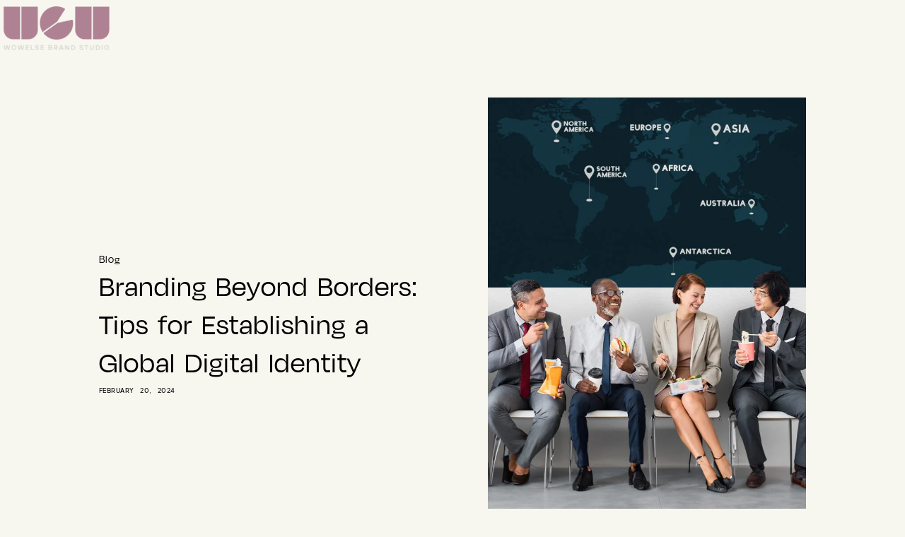

--- FILE ---
content_type: text/html; charset=UTF-8
request_url: https://wowelse.com/branding-beyond-borders-tips-for-establishing-a-global-digital-identity/
body_size: 71284
content:
<!DOCTYPE html>
<html lang="en-US" class="no-js"> <head><script>document.seraph_accel_usbpb=document.createElement;seraph_accel_izrbpb={add:function(b,a=10){void 0===this.a[a]&&(this.a[a]=[]);this.a[a].push(b)},a:{}}</script><meta http-equiv="Content-Type" content="text/html;charset=UTF-8"> <meta http-equiv="X-UA-Compatible" content="IE=edge"> <meta name="viewport" content="width=device-width, initial-scale=1">  <script type="o/js-lzl">!function(f,b,e,v,n,t,s)
{if(f.fbq)return;n=f.fbq=function(){n.callMethod?n.callMethod.apply(n,arguments):n.queue.push(arguments)};if(!f._fbq)f._fbq=n;n.push=n;n.loaded=!0;n.version='2.0';n.queue=[];t=b.createElement(e);t.async=!0;t.src=v;s=b.getElementsByTagName(e)[0];s.parentNode.insertBefore(t,s)}(window,document,'script','https://connect.facebook.net/en_US/fbevents.js');fbq('init','460773008955132');fbq('track','PageView');</script> <noscript><img height="1" width="1" style="display:none" src="https://www.facebook.com/tr?id=460773008955132&amp;ev=PageView&amp;noscript=1"></noscript> <link rel="pingback" href="https://wowelse.com/xmlrpc.php"> <meta name="robots" content="index, follow, max-image-preview:large, max-snippet:-1, max-video-preview:-1"> <title>Blog | Branding Beyond Borders: Tips for Establishing a Global Digital Identity</title> <link rel="canonical" href="https://wowelse.com/branding-beyond-borders-tips-for-establishing-a-global-digital-identity/"> <meta property="og:locale" content="en_US"> <meta property="og:type" content="article"> <meta property="og:title" content="Blog | Branding Beyond Borders: Tips for Establishing a Global Digital Identity"> <meta property="og:description" content="In today’s interconnected world, the internet has made it easier than ever for businesses to reach customers around the globe. However, establishing a strong global digital identity requires more than just having a presence on the web; it requires a strategic approach to branding that resonates with diverse audiences across different cultures and regions. At..."> <meta property="og:url" content="https://wowelse.com/branding-beyond-borders-tips-for-establishing-a-global-digital-identity/"> <meta property="og:site_name" content="Wowelse Brand Studio"> <meta property="article:published_time" content="2024-02-20T10:40:14+00:00"> <meta property="article:modified_time" content="2024-04-18T06:28:49+00:00"> <meta property="og:image" content="https://wowelse.com/wp-content/uploads/2024/04/Tips-for-Establishing-a-Global-Digital-Identity.jpg"> <meta property="og:image:width" content="954"> <meta property="og:image:height" content="1362"> <meta property="og:image:type" content="image/jpeg"> <meta name="author" content="letstart"> <meta name="twitter:card" content="summary_large_image"> <meta name="twitter:label1" content="Written by"> <meta name="twitter:data1" content="letstart"> <meta name="twitter:label2" content="Est. reading time"> <meta name="twitter:data2" content="2 minutes"> <script type="application/ld+json" class="yoast-schema-graph">{"@context":"https://schema.org","@graph":[{"@type":"Article","@id":"https://wowelse.com/branding-beyond-borders-tips-for-establishing-a-global-digital-identity/#article","isPartOf":{"@id":"https://wowelse.com/branding-beyond-borders-tips-for-establishing-a-global-digital-identity/"},"author":{"name":"letstart","@id":"https://wowelse.com/#/schema/person/39c259a50394f83164793e11a39ebbf6"},"headline":"Branding Beyond Borders: Tips for Establishing a Global Digital Identity","datePublished":"2024-02-20T10:40:14+00:00","dateModified":"2024-04-18T06:28:49+00:00","mainEntityOfPage":{"@id":"https://wowelse.com/branding-beyond-borders-tips-for-establishing-a-global-digital-identity/"},"wordCount":385,"publisher":{"@id":"https://wowelse.com/#organization"},"image":{"@id":"https://wowelse.com/branding-beyond-borders-tips-for-establishing-a-global-digital-identity/#primaryimage"},"thumbnailUrl":"https://wowelse.com/wp-content/uploads/2024/04/Tips-for-Establishing-a-Global-Digital-Identity.jpg","articleSection":["Blog"],"inLanguage":"en-US"},{"@type":"WebPage","@id":"https://wowelse.com/branding-beyond-borders-tips-for-establishing-a-global-digital-identity/","url":"https://wowelse.com/branding-beyond-borders-tips-for-establishing-a-global-digital-identity/","name":"Blog | Branding Beyond Borders: Tips for Establishing a Global Digital Identity","isPartOf":{"@id":"https://wowelse.com/#website"},"primaryImageOfPage":{"@id":"https://wowelse.com/branding-beyond-borders-tips-for-establishing-a-global-digital-identity/#primaryimage"},"image":{"@id":"https://wowelse.com/branding-beyond-borders-tips-for-establishing-a-global-digital-identity/#primaryimage"},"thumbnailUrl":"https://wowelse.com/wp-content/uploads/2024/04/Tips-for-Establishing-a-Global-Digital-Identity.jpg","datePublished":"2024-02-20T10:40:14+00:00","dateModified":"2024-04-18T06:28:49+00:00","breadcrumb":{"@id":"https://wowelse.com/branding-beyond-borders-tips-for-establishing-a-global-digital-identity/#breadcrumb"},"inLanguage":"en-US","potentialAction":[{"@type":"ReadAction","target":["https://wowelse.com/branding-beyond-borders-tips-for-establishing-a-global-digital-identity/"]}]},{"@type":"ImageObject","inLanguage":"en-US","@id":"https://wowelse.com/branding-beyond-borders-tips-for-establishing-a-global-digital-identity/#primaryimage","url":"https://wowelse.com/wp-content/uploads/2024/04/Tips-for-Establishing-a-Global-Digital-Identity.jpg","contentUrl":"https://wowelse.com/wp-content/uploads/2024/04/Tips-for-Establishing-a-Global-Digital-Identity.jpg","width":954,"height":1362},{"@type":"BreadcrumbList","@id":"https://wowelse.com/branding-beyond-borders-tips-for-establishing-a-global-digital-identity/#breadcrumb","itemListElement":[{"@type":"ListItem","position":1,"name":"Home","item":"https://wowelse.com/"},{"@type":"ListItem","position":2,"name":"Branding Beyond Borders: Tips for Establishing a Global Digital Identity"}]},{"@type":"WebSite","@id":"https://wowelse.com/#website","url":"https://wowelse.com/","name":"Wowelse Brand Studio","description":"","publisher":{"@id":"https://wowelse.com/#organization"},"potentialAction":[{"@type":"SearchAction","target":{"@type":"EntryPoint","urlTemplate":"https://wowelse.com/?s={search_term_string}"},"query-input":"required name=search_term_string"}],"inLanguage":"en-US"},{"@type":"Organization","@id":"https://wowelse.com/#organization","name":"Wowelse Brand Studio","url":"https://wowelse.com/","logo":{"@type":"ImageObject","inLanguage":"en-US","@id":"https://wowelse.com/#/schema/logo/image/","url":"https://wowelse.com/wp-content/uploads/2025/07/wowelse-web-logo.png","contentUrl":"https://wowelse.com/wp-content/uploads/2025/07/wowelse-web-logo.png","width":2571,"height":1000,"caption":"Wowelse Brand Studio"},"image":{"@id":"https://wowelse.com/#/schema/logo/image/"}},{"@type":"Person","@id":"https://wowelse.com/#/schema/person/39c259a50394f83164793e11a39ebbf6","name":"letstart","image":{"@type":"ImageObject","inLanguage":"en-US","@id":"https://wowelse.com/#/schema/person/image/","url":"https://secure.gravatar.com/avatar/22e0b8deac37a69c315ad20592c3d030?s=96&d=mm&r=g","contentUrl":"https://secure.gravatar.com/avatar/22e0b8deac37a69c315ad20592c3d030?s=96&d=mm&r=g","caption":"letstart"},"sameAs":["https://wowelse.com"]}]}</script> <link rel="alternate" type="application/rss+xml" title="Wowelse Brand Studio » Feed" href="https://wowelse.com/feed/"> <link rel="alternate" type="application/rss+xml" title="Wowelse Brand Studio » Comments Feed" href="https://wowelse.com/comments/feed/"> <link rel="alternate" type="application/rss+xml" title="Wowelse Brand Studio » Branding Beyond Borders: Tips for Establishing a Global Digital Identity Comments Feed" href="https://wowelse.com/branding-beyond-borders-tips-for-establishing-a-global-digital-identity/feed/">                              <script id="jquery-core-js-before" type="o/js-lzl">function jltmaNS(n){for(var e=n.split("."),a=window,i="",r=e.length,t=0;r>t;t++)"window"!=e[t]&&(i=e[t],a[i]=a[i]||{},a=a[i]);return a;}</script> <script src="https://wowelse.com/wp-content/cache/seraphinite-accelerator/s/m/d/js/6a1208aac61bacefd8bfabe07f2166e4.15600.js" id="jquery-core-js" type="o/js-lzl"></script> <script src="https://wowelse.com/wp-content/cache/seraphinite-accelerator/s/m/d/js/ed979732bffdda78579a22c4c8d7f232.3509.js" id="jquery-migrate-js" type="o/js-lzl"></script> <script src="https://wowelse.com/wp-content/plugins/elementor-pro/assets/js/page-transitions.min.js?ver=3.18.2" id="page-transitions-js" type="o/js-lzl"></script> <script src="https://wowelse.com/wp-content/plugins/elementor/assets/lib/font-awesome/js/v4-shims.min.js?ver=3.18.3" id="font-awesome-4-shim-js" type="o/js-lzl"></script> <script src="https://wowelse.com/wp-content/cache/seraphinite-accelerator/s/m/d/js/51ba14e9e1ecd4799a45d1260c4b5b5f.209c.js" id="she-header-js" type="o/js-lzl"></script> <link rel="https://api.w.org/" href="https://wowelse.com/wp-json/"><link rel="alternate" type="application/json" href="https://wowelse.com/wp-json/wp/v2/posts/990559"><link rel="EditURI" type="application/rsd+xml" title="RSD" href="https://wowelse.com/xmlrpc.php?rsd"> <meta name="generator" content="WordPress 6.5.2"> <link rel="shortlink" href="https://wowelse.com/?p=990559"> <link rel="alternate" type="application/json+oembed" href="https://wowelse.com/wp-json/oembed/1.0/embed?url=https%3A%2F%2Fwowelse.com%2Fbranding-beyond-borders-tips-for-establishing-a-global-digital-identity%2F"> <link rel="alternate" type="text/xml+oembed" href="https://wowelse.com/wp-json/oembed/1.0/embed?url=https%3A%2F%2Fwowelse.com%2Fbranding-beyond-borders-tips-for-establishing-a-global-digital-identity%2F&amp;format=xml"> <script type="o/js-lzl">(function(){window.onpageshow=function(event){if(typeof window.wpforms!=='undefined'&&event.persisted){window.location.reload();}};}());</script> <meta name="generator" content="Elementor 3.18.3; features: e_dom_optimization, e_optimized_assets_loading, e_optimized_css_loading; settings: css_print_method-external, google_font-enabled, font_display-swap"> <script type="o/js-lzl">document.addEventListener("DOMContentLoaded",function(){document.querySelectorAll('.mix-blend').forEach(function(el){el.classList.remove('mix-blend');});});</script> <link rel="icon" href="https://wowelse.com/wp-content/uploads/2025/07/wowelse-favicon-logo-150x150.png" sizes="32x32"> <link rel="icon" href="https://wowelse.com/wp-content/uploads/2025/07/wowelse-favicon-logo.png" sizes="192x192"> <link rel="apple-touch-icon" href="https://wowelse.com/wp-content/uploads/2025/07/wowelse-favicon-logo.png"> <meta name="msapplication-TileImage" content="https://wowelse.com/wp-content/uploads/2025/07/wowelse-favicon-logo.png">   <script async src="https://www.googletagmanager.com/gtag/js?id=UA-164772491-1" type="o/js-lzl"></script> <script async src="https://www.googletagmanager.com/gtag/js?id=UA-164772491-1" type="o/js-lzl"></script> <script type="o/js-lzl">window.dataLayer=window.dataLayer||[];function gtag(){dataLayer.push(arguments);}
gtag('js',new Date());gtag('config','UA-164772491-1');gtag('config','AW-856581267');</script> <script type="o/js-lzl">gtag('event','conversion',{'send_to':'AW-856581267/cpwUCK3f7tABEJPJuZgD'});</script> <noscript><style>.lzl{display:none!important;}</style></noscript><style>img.lzl,img.lzl-ing{opacity:0.01;}img.lzl-ed{transition:opacity .25s ease-in-out;}</style><style></style><link href="/wp-content/cache/seraphinite-accelerator/s/m/d/css/d41d8cd98f00b204e9800998ecf8427e.0.css" rel="stylesheet/lzl-nc"><noscript lzl=""><link href="/wp-content/cache/seraphinite-accelerator/s/m/d/css/d41d8cd98f00b204e9800998ecf8427e.0.css" rel="stylesheet"></noscript><link rel="stylesheet/lzl-nc" href="/wp-content/cache/seraphinite-accelerator/s/m/d/css/a828ecc62e783130f6c903d56c7b85ec.dc.css"><noscript lzl=""><link rel="stylesheet" href="/wp-content/cache/seraphinite-accelerator/s/m/d/css/a828ecc62e783130f6c903d56c7b85ec.dc.css"></noscript><style id="vamtam-theme-options">:root{--vamtam-default-bg-color:#fff;--vamtam-default-line-color:rgba(var(--vamtam-accent-color-7-rgb),1);--vamtam-small-padding:20px;--vamtam-horizontal-padding:50px;--vamtam-vertical-padding:30px;--vamtam-horizontal-padding-large:60px;--vamtam-vertical-padding-large:60px;--vamtam-no-border-link:none;--vamtam-border-radius:0px;--vamtam-border-radius-oval:0px;--vamtam-border-radius-small:0px;--vamtam-overlay-color:#000;--vamtam-overlay-color-hc:#fff;--vamtam-box-outer-padding:60px;--vamtam-body-link-regular:#5f6567;--vamtam-body-link-visited:#5f6567;--vamtam-body-link-hover:#000;--vamtam-body-link-active:#000;--vamtam-body-background-color:#e9e9e7;--vamtam-input-border-radius:0px 0px 0px 0px;--vamtam-input-border-color:rgba(0,0,0,.15);--vamtam-btn-text-color:#000;--vamtam-btn-hover-text-color:#fff;--vamtam-btn-bg-color:rgba(2,1,1,0);--vamtam-btn-hover-bg-color:#000;--vamtam-site-max-width:2000px;--vamtam-primary-font-color:#000;--vamtam-h1-color:#000;--vamtam-h2-color:#000;--vamtam-h3-color:#000;--vamtam-h4-color:#000;--vamtam-h5-color:#000;--vamtam-h6-color:#000;--vamtam-accent-color-1:#242627;--vamtam-accent-color-1-hc:#fff;--vamtam-accent-color-1-rgb:36,38,39;--vamtam-accent-color-2:#e9e9e7;--vamtam-accent-color-2-hc:#000;--vamtam-accent-color-2-rgb:233,233,231;--vamtam-accent-color-3:#5f6567;--vamtam-accent-color-3-hc:#fff;--vamtam-accent-color-3-rgb:95,101,103;--vamtam-accent-color-4:#d9afd0;--vamtam-accent-color-4-hc:#000;--vamtam-accent-color-4-rgb:217,175,208;--vamtam-accent-color-5:#fff;--vamtam-accent-color-5-hc:#000;--vamtam-accent-color-5-rgb:255,255,255;--vamtam-accent-color-6:#000;--vamtam-accent-color-6-hc:#fff;--vamtam-accent-color-6-rgb:0,0,0;--vamtam-accent-color-7:rgba(0,0,0,.15);--vamtam-accent-color-7-hc:#fff;--vamtam-accent-color-7-rgb:0,0,0;--vamtam-accent-color-8:rgba(255,255,255,.2);--vamtam-accent-color-8-hc:#000;--vamtam-accent-color-8-rgb:255,255,255;--vamtam-sticky-header-bg-color:rgba(0,0,0,.56);--vamtam-primary-font-font-family:"Plus Jakarta Sans";--vamtam-primary-font-font-weight:400;--vamtam-primary-font-font-size-phone:16px;--vamtam-primary-font-line-height-desktop:1.4em;--vamtam-primary-font-line-height-tablet:1.4em;--vamtam-primary-font-line-height-phone:1.5em;--vamtam-h1-font-family:"Plus Jakarta Sans";--vamtam-h1-font-weight:300;--vamtam-h1-transform:none;--vamtam-h1-font-size-tablet:46px;--vamtam-h1-font-size-phone:36px;--vamtam-h1-line-height-desktop:1.2em;--vamtam-h1-line-height-tablet:1em;--vamtam-h1-line-height-phone:1.2em;--vamtam-h2-font-family:"Plus Jakarta Sans";--vamtam-h2-font-weight:normal;--vamtam-h2-font-style:normal;--vamtam-h2-transform:none;--vamtam-h2-font-size-tablet:36px;--vamtam-h2-font-size-phone:28px;--vamtam-h2-line-height-desktop:1.3em;--vamtam-h2-line-height-tablet:1.1em;--vamtam-h2-line-height-phone:1.3em;--vamtam-h3-font-family:"Plus Jakarta Sans";--vamtam-h3-font-weight:normal;--vamtam-h3-transform:none;--vamtam-h3-font-size-tablet:30px;--vamtam-h3-font-size-phone:24px;--vamtam-h3-line-height-desktop:1.3em;--vamtam-h3-line-height-tablet:1.2em;--vamtam-h3-line-height-phone:1.2em;--vamtam-h4-font-family:"Plus Jakarta Sans";--vamtam-h4-font-weight:500;--vamtam-h4-transform:none;--vamtam-h4-font-size-phone:20px;--vamtam-h4-line-height-desktop:1.4em;--vamtam-h4-line-height-tablet:1.4em;--vamtam-h4-line-height-phone:1.3em;--vamtam-h5-font-family:"Plus Jakarta Sans";--vamtam-h5-font-weight:normal;--vamtam-h5-font-size-tablet:20px;--vamtam-h5-font-size-phone:18px;--vamtam-h5-line-height-desktop:1.3em;--vamtam-h5-line-height-tablet:1.3em;--vamtam-h5-line-height-phone:1.3em;--vamtam-h5-letter-spacing-tablet:0px;--vamtam-h5-letter-spacing-phone:0px;--vamtam-h6-font-family:"Plus Jakarta Sans";--vamtam-h6-font-weight:500;--vamtam-h6-font-size-tablet:16px;--vamtam-h6-font-size-phone:16px;--vamtam-h6-line-height-desktop:1.2em;--vamtam-h6-line-height-tablet:1.2em;--vamtam-h6-line-height-phone:1.2em;--vamtam-icon-Search:"";--vamtam-icon-minus:"";--vamtam-icon-plus:"";--vamtam-icon-GettyImages-1207574548:"";--vamtam-icon-GettyImages-1444653136:"";--vamtam-icon-GettyImages-1456747446-1:"";--vamtam-icon-GettyImages-1456747446-2:"";--vamtam-icon-GettyImages-1456747446-3:"";--vamtam-icon-GettyImages-1456747446-4:"";--vamtam-icon-GettyImages-1456747446-5:"";--vamtam-icon-GettyImages-1456747446-6:"";--vamtam-icon-menu1:"";--vamtam-icon-arrow:"";--vamtam-icon-play:"";--vamtam-icon-arrow-link:"";--vamtam-icon-arrow-right-bottom:"";--vamtam-icon-arrow-left-bottom:"";--vamtam-icon-arrow-left-top:"";--vamtam-icon-arrow-right-top:"";--vamtam-icon-chevron-bottom:"";--vamtam-icon-chevron-top:"";--vamtam-icon-chevron-left:"";--vamtam-icon-chevron-right:"";--vamtam-icon-close:"";--vamtam-icon-drag:"";--vamtam-icon-quote:"";--vamtam-icon-menu:"";--vamtam-icon-long-dash:"";--vamtam-loading-animation:url("https://wowelse.com/wp-content/themes/pixelpiernyc/vamtam/assets/images/loader-ring.gif")}</style><style id="cf-frontend-style-inline-css"></style><style id="wp-block-library-css-crit" media="all">@charset "UTF-8";@keyframes turn-on-visibility{0%{opacity:0}to{opacity:1}}@keyframes turn-off-visibility{0%{opacity:1;visibility:visible}99%{opacity:0;visibility:visible}to{opacity:0;visibility:hidden}}@keyframes lightbox-zoom-in{0%{transform:translate(calc(( -100vw + var(--wp--lightbox-scrollbar-width) ) / 2 + var(--wp--lightbox-initial-left-position)),calc(-50vh + var(--wp--lightbox-initial-top-position))) scale(var(--wp--lightbox-scale))}to{transform:translate(-50%,-50%) scale(1)}}@keyframes lightbox-zoom-out{0%{transform:translate(-50%,-50%) scale(1);visibility:visible}99%{visibility:visible}to{transform:translate(calc(( -100vw + var(--wp--lightbox-scrollbar-width) ) / 2 + var(--wp--lightbox-initial-left-position)),calc(-50vh + var(--wp--lightbox-initial-top-position))) scale(var(--wp--lightbox-scale));visibility:hidden}}ol,ul{box-sizing:border-box}@keyframes overlay-menu__fade-in-animation{0%{opacity:0;transform:translateY(.5em)}to{opacity:1;transform:translateY(0)}}:root{--wp--preset--font-size--normal:16px;--wp--preset--font-size--huge:42px}html :where([style*=border-top-color]){border-top-style:solid}html :where([style*=border-right-color]){border-right-style:solid}html :where([style*=border-bottom-color]){border-bottom-style:solid}html :where([style*=border-left-color]){border-left-style:solid}html :where([style*=border-width]){border-style:solid}html :where([style*=border-top-width]){border-top-style:solid}html :where([style*=border-right-width]){border-right-style:solid}html :where([style*=border-bottom-width]){border-bottom-style:solid}html :where([style*=border-left-width]){border-left-style:solid}html :where(img[class*=wp-image-]){height:auto;max-width:100%}</style><link rel="stylesheet/lzl-nc" id="wp-block-library-css" href="https://wowelse.com/wp-content/cache/seraphinite-accelerator/s/m/d/css/7fcaf694c74d55b36532e2109b7a2295.1b447.css" media="all"><noscript lzl=""><link rel="stylesheet" id="wp-block-library-css" href="https://wowelse.com/wp-content/cache/seraphinite-accelerator/s/m/d/css/7fcaf694c74d55b36532e2109b7a2295.1b447.css" media="all"></noscript><style id="safe-svg-svg-icon-style-inline-css"></style><link id="safe-svg-svg-icon-style-inline-css-nonCrit" rel="stylesheet/lzl-nc" href="/wp-content/cache/seraphinite-accelerator/s/m/d/css/cd6592a17fa1dac1b7f0934957212684.b1.css"><noscript lzl=""><link id="safe-svg-svg-icon-style-inline-css-nonCrit" rel="stylesheet" href="/wp-content/cache/seraphinite-accelerator/s/m/d/css/cd6592a17fa1dac1b7f0934957212684.b1.css"></noscript><style id="classic-theme-styles-inline-css"></style><link id="classic-theme-styles-inline-css-nonCrit" rel="stylesheet/lzl-nc" href="/wp-content/cache/seraphinite-accelerator/s/m/d/css/20b431ab6ecd62bdb35135b32eb9456a.100.css"><noscript lzl=""><link id="classic-theme-styles-inline-css-nonCrit" rel="stylesheet" href="/wp-content/cache/seraphinite-accelerator/s/m/d/css/20b431ab6ecd62bdb35135b32eb9456a.100.css"></noscript><style id="global-styles-inline-css">body{--wp--preset--color--black:#000;--wp--preset--color--cyan-bluish-gray:#abb8c3;--wp--preset--color--white:#fff;--wp--preset--color--pale-pink:#f78da7;--wp--preset--color--vivid-red:#cf2e2e;--wp--preset--color--luminous-vivid-orange:#ff6900;--wp--preset--color--luminous-vivid-amber:#fcb900;--wp--preset--color--light-green-cyan:#7bdcb5;--wp--preset--color--vivid-green-cyan:#00d084;--wp--preset--color--pale-cyan-blue:#8ed1fc;--wp--preset--color--vivid-cyan-blue:#0693e3;--wp--preset--color--vivid-purple:#9b51e0;--wp--preset--gradient--vivid-cyan-blue-to-vivid-purple:linear-gradient(135deg,rgba(6,147,227,1) 0%,#9b51e0 100%);--wp--preset--gradient--light-green-cyan-to-vivid-green-cyan:linear-gradient(135deg,#7adcb4 0%,#00d082 100%);--wp--preset--gradient--luminous-vivid-amber-to-luminous-vivid-orange:linear-gradient(135deg,rgba(252,185,0,1) 0%,rgba(255,105,0,1) 100%);--wp--preset--gradient--luminous-vivid-orange-to-vivid-red:linear-gradient(135deg,rgba(255,105,0,1) 0%,#cf2e2e 100%);--wp--preset--gradient--very-light-gray-to-cyan-bluish-gray:linear-gradient(135deg,#eee 0%,#a9b8c3 100%);--wp--preset--gradient--cool-to-warm-spectrum:linear-gradient(135deg,#4aeadc 0%,#9778d1 20%,#cf2aba 40%,#ee2c82 60%,#fb6962 80%,#fef84c 100%);--wp--preset--gradient--blush-light-purple:linear-gradient(135deg,#ffceec 0%,#9896f0 100%);--wp--preset--gradient--blush-bordeaux:linear-gradient(135deg,#fecda5 0%,#fe2d2d 50%,#6b003e 100%);--wp--preset--gradient--luminous-dusk:linear-gradient(135deg,#ffcb70 0%,#c751c0 50%,#4158d0 100%);--wp--preset--gradient--pale-ocean:linear-gradient(135deg,#fff5cb 0%,#b6e3d4 50%,#33a7b5 100%);--wp--preset--gradient--electric-grass:linear-gradient(135deg,#caf880 0%,#71ce7e 100%);--wp--preset--gradient--midnight:linear-gradient(135deg,#020381 0%,#2874fc 100%);--wp--preset--font-size--small:13px;--wp--preset--font-size--medium:20px;--wp--preset--font-size--large:36px;--wp--preset--font-size--x-large:42px;--wp--preset--spacing--20:.44rem;--wp--preset--spacing--30:.67rem;--wp--preset--spacing--40:1rem;--wp--preset--spacing--50:1.5rem;--wp--preset--spacing--60:2.25rem;--wp--preset--spacing--70:3.38rem;--wp--preset--spacing--80:5.06rem;--wp--preset--shadow--natural:6px 6px 9px rgba(0,0,0,.2);--wp--preset--shadow--deep:12px 12px 50px rgba(0,0,0,.4);--wp--preset--shadow--sharp:6px 6px 0px rgba(0,0,0,.2);--wp--preset--shadow--outlined:6px 6px 0px -3px rgba(255,255,255,1),6px 6px rgba(0,0,0,1);--wp--preset--shadow--crisp:6px 6px 0px rgba(0,0,0,1)}</style><link id="global-styles-inline-css-nonCrit" rel="stylesheet/lzl-nc" href="/wp-content/cache/seraphinite-accelerator/s/m/d/css/5f55826d6dd1d4d9ac7be1a94bb21a78.1a80.css"><noscript lzl=""><link id="global-styles-inline-css-nonCrit" rel="stylesheet" href="/wp-content/cache/seraphinite-accelerator/s/m/d/css/5f55826d6dd1d4d9ac7be1a94bb21a78.1a80.css"></noscript><link rel="stylesheet/lzl-nc" id="qi-addons-for-elementor-grid-style-css" href="https://wowelse.com/wp-content/cache/seraphinite-accelerator/s/m/d/css/ceaca2a20b2976e65851aeefd7e6ed7d.af6b.css" media="all"><noscript lzl=""><link rel="stylesheet" id="qi-addons-for-elementor-grid-style-css" href="https://wowelse.com/wp-content/cache/seraphinite-accelerator/s/m/d/css/ceaca2a20b2976e65851aeefd7e6ed7d.af6b.css" media="all"></noscript><style id="qi-addons-for-elementor-helper-parts-style-css-crit" media="all">@keyframes qi-addons-for-elementor-fade-in{0%{opacity:0;visibility:hidden;z-index:102}100%{opacity:1;visibility:visible;z-index:102}}@keyframes qi-addons-for-elementor-fade-out{0%{opacity:1;visibility:visible;z-index:102}100%{opacity:0;visibility:hidden;z-index:0}}@keyframes qodef-animate-underline-from-left{0%{transform:scaleX(1);transform-origin:right}37%{transform:scaleX(0);transform-origin:right}38%{transform:scaleX(0);transform-origin:left}100%{transform:scaleX(1);transform-origin:left}}@keyframes qodef-animate-underline-from-right{0%{transform:scaleX(1);transform-origin:left}37%{transform:scaleX(0);transform-origin:left}38%{transform:scaleX(0);transform-origin:right}100%{transform:scaleX(1);transform-origin:right}}@keyframes qodef-animate-underline-multiline{0%{background-size:100% 87%;background-position-x:right}38%{background-size:0 87%;background-position-x:right}39%{background-size:0 87%;background-position-x:left}100%{background-size:100% 87%;background-position-x:left}}@keyframes qodef-animate-highlight{0%{background-size:0 100%;background-position-x:left}100%{background-size:100% 100%;background-position-x:left}}</style><link rel="stylesheet/lzl-nc" id="qi-addons-for-elementor-helper-parts-style-css" href="https://wowelse.com/wp-content/cache/seraphinite-accelerator/s/m/d/css/6012cabf28559915e0872f74621bbaf6.7572.css" media="all"><noscript lzl=""><link rel="stylesheet" id="qi-addons-for-elementor-helper-parts-style-css" href="https://wowelse.com/wp-content/cache/seraphinite-accelerator/s/m/d/css/6012cabf28559915e0872f74621bbaf6.7572.css" media="all"></noscript><style id="qi-addons-for-elementor-style-css-crit" media="all">@keyframes qodef-qi-animate-underline-multiline-thick{0%{background-size:100% 93%;background-position-x:right}38%{background-size:0 93%;background-position-x:right}39%{background-size:0 93%;background-position-x:left}100%{background-size:100% 93%;background-position-x:left}}@media only screen and (max-width:1024px){.qodef-qi-section-title.qodef-title-break--disabled .qodef-m-title br{display:none}}@keyframes qode-move-horizontal-normal-text-marquee{0%{transform:translateX(0) translateZ(0)}100%{transform:translateX(-100%) translateZ(0)}}@keyframes qode-move-horizontal-normal-text-marquee-copy{0%{transform:translateX(100%) translateZ(0)}100%{transform:translateX(0) translateZ(0)}}@keyframes qode-move-vertical-normal-text-marquee{0%{transform:translateY(0) translateZ(0)}100%{transform:translateY(-100%) translateZ(0)}}@keyframes qode-move-vertical-normal-text-marquee-copy{0%{transform:translateY(100%) translateZ(0)}100%{transform:translateY(0) translateZ(0)}}@keyframes qode-move-horizontal-reverse-text-marquee{0%{transform:translateX(0) translateZ(0)}100%{transform:translateX(100%) translateZ(0)}}@keyframes qode-move-horizontal-reverse-text-marquee-copy{0%{transform:translateX(-100%) translateZ(0)}100%{transform:translateX(0) translateZ(0)}}@keyframes qode-move-vertical-reverse-text-marquee{0%{transform:translateY(0) translateZ(0)}100%{transform:translateY(100%) translateZ(0)}}@keyframes qode-move-vertical-reverse-text-marquee-copy{0%{transform:translateY(-100%) translateZ(0)}100%{transform:translateY(0) translateZ(0)}}</style><link rel="stylesheet/lzl-nc" id="qi-addons-for-elementor-style-css" href="https://wowelse.com/wp-content/cache/seraphinite-accelerator/s/m/d/css/a89a5a7145ae4fbdd8be7f7639daa104.3dec4.css" media="all"><noscript lzl=""><link rel="stylesheet" id="qi-addons-for-elementor-style-css" href="https://wowelse.com/wp-content/cache/seraphinite-accelerator/s/m/d/css/a89a5a7145ae4fbdd8be7f7639daa104.3dec4.css" media="all"></noscript><style id="elementor-icons-css-crit" media="all">[class*=" eicon-"],[class^=eicon]{display:inline-block;font-family:eicons;font-size:inherit;font-weight:400;font-style:normal;font-variant:normal;line-height:1;text-rendering:auto;-webkit-font-smoothing:antialiased;-moz-osx-font-smoothing:grayscale}@keyframes a{0%{transform:rotate(0deg)}to{transform:rotate(359deg)}}</style><link rel="stylesheet/lzl-nc" id="elementor-icons-css" href="https://wowelse.com/wp-content/cache/seraphinite-accelerator/s/m/d/css/108ec734502e0ca6a385b89cf105c70b.460d.css" media="all"><noscript lzl=""><link rel="stylesheet" id="elementor-icons-css" href="https://wowelse.com/wp-content/cache/seraphinite-accelerator/s/m/d/css/108ec734502e0ca6a385b89cf105c70b.460d.css" media="all"></noscript><style id="elementor-frontend-css-crit" media="all">.elementor-clearfix:after{content:"";display:block;clear:both;width:0;height:0}.elementor *,.elementor :after,.elementor :before{box-sizing:border-box}.elementor a{box-shadow:none;text-decoration:none}.elementor img{height:auto;max-width:100%;border:none;border-radius:0;box-shadow:none}.elementor-element{--flex-direction:initial;--flex-wrap:initial;--justify-content:initial;--align-items:initial;--align-content:initial;--gap:initial;--flex-basis:initial;--flex-grow:initial;--flex-shrink:initial;--order:initial;--align-self:initial;flex-basis:var(--flex-basis);flex-grow:var(--flex-grow);flex-shrink:var(--flex-shrink);order:var(--order);align-self:var(--align-self)}.elementor-element:where(.e-con-full,.elementor-widget){flex-direction:var(--flex-direction);flex-wrap:var(--flex-wrap);justify-content:var(--justify-content);align-items:var(--align-items);align-content:var(--align-content);gap:var(--gap)}.elementor-invisible{visibility:hidden}.elementor-align-right{text-align:right}@media (max-width:767px){.elementor-mobile-align-center{text-align:center}}:root{--page-title-display:block}.elementor-page-title,h1.entry-title{display:var(--page-title-display)}@keyframes eicon-spin{0%{transform:rotate(0deg)}to{transform:rotate(359deg)}}.elementor-widget{position:relative}.elementor-widget:not(:last-child){margin-bottom:20px}.elementor-widget:not(:last-child).elementor-absolute,.elementor-widget:not(:last-child).elementor-widget__width-auto,.elementor-widget:not(:last-child).elementor-widget__width-initial{margin-bottom:0}ul.elementor-icon-list-items.elementor-inline-items{display:flex;flex-wrap:wrap}ul.elementor-icon-list-items.elementor-inline-items .elementor-inline-item{word-break:break-word}.elementor-grid{display:grid;grid-column-gap:var(--grid-column-gap);grid-row-gap:var(--grid-row-gap)}.e-con{--border-radius:0;--border-block-start-width:0px;--border-inline-end-width:0px;--border-block-end-width:0px;--border-inline-start-width:0px;--border-style:initial;--border-color:initial;--container-widget-width:100%;--container-widget-height:initial;--container-widget-flex-grow:0;--container-widget-align-self:initial;--content-width:min(100%,var(--container-max-width,1140px));--width:100%;--min-height:initial;--height:auto;--text-align:initial;--margin-block-start:0px;--margin-inline-end:0px;--margin-block-end:0px;--margin-inline-start:0px;--padding-block-start:var(--container-default-padding-block-start,10px);--padding-inline-end:var(--container-default-padding-inline-end,10px);--padding-block-end:var(--container-default-padding-block-end,10px);--padding-inline-start:var(--container-default-padding-inline-start,10px);--position:relative;--z-index:revert;--overflow:visible;--gap:var(--widgets-spacing,20px);--overlay-mix-blend-mode:initial;--overlay-opacity:1;--overlay-transition:.3s;--e-con-grid-template-columns:repeat(3,1fr);--e-con-grid-template-rows:repeat(2,1fr);position:var(--position);width:var(--width);min-width:0;min-height:var(--min-height);height:var(--height);border-radius:var(--border-radius);margin-block-start:var(--bc-margin-block-start,var(--margin-block-start));margin-inline-end:var(--bc-margin-inline-end,var(--margin-inline-end));margin-block-end:var(--bc-margin-block-end,var(--margin-block-end));margin-inline-start:var(--bc-margin-inline-start,var(--margin-inline-start));padding-inline-start:var(--bc-padding-inline-start,var(--padding-inline-start));padding-inline-end:var(--bc-padding-inline-end,var(--padding-inline-end));z-index:var(--z-index);overflow:var(--overflow);transition:background var(--background-transition,.3s),border var(--border-transition,.3s),box-shadow var(--border-transition,.3s),transform var(--e-con-transform-transition-duration,.4s)}.e-con.e-flex{--flex-direction:column;--flex-basis:auto;--flex-grow:0;--flex-shrink:1;flex:var(--flex-grow) var(--flex-shrink) var(--flex-basis)}.e-con-full,.e-con>.e-con-inner{text-align:var(--text-align);padding-block-start:var(--bc-padding-block-start,var(--padding-block-start));padding-block-end:var(--bc-padding-block-end,var(--padding-block-end))}.e-con-full.e-flex,.e-con.e-flex>.e-con-inner{flex-direction:var(--flex-direction)}.e-con,.e-con>.e-con-inner{display:var(--display)}.e-con-boxed.e-flex{flex-direction:column;flex-wrap:nowrap;justify-content:normal;align-items:normal;align-content:normal}.e-con-boxed{text-align:initial;gap:initial}.e-con.e-flex>.e-con-inner{flex-wrap:var(--flex-wrap);justify-content:var(--justify-content);align-items:var(--align-items);align-content:var(--align-content);flex-basis:auto;flex-grow:1;flex-shrink:1;align-self:auto}.e-con>.e-con-inner{gap:var(--gap);width:100%;max-width:var(--content-width);margin:0 auto;padding-inline-start:0;padding-inline-end:0;height:100%}:is(.elementor-section-wrap,[data-elementor-id])>.e-con{--margin-inline-end:auto;--margin-inline-start:auto;max-width:min(100%,var(--width))}.e-con .elementor-widget.elementor-widget{margin-block-end:0}.e-con:before,.e-con>.elementor-background-slideshow:before,.e-con>.elementor-motion-effects-container>.elementor-motion-effects-layer:before,:is(.e-con,.e-con>.e-con-inner)>.elementor-background-video-container:before{content:var(--background-overlay);display:block;position:absolute;mix-blend-mode:var(--overlay-mix-blend-mode);opacity:var(--overlay-opacity);transition:var(--overlay-transition,.3s);border-radius:var(--border-radius);border-style:var(--border-style);border-color:var(--border-color);border-block-start-width:var(--border-block-start-width);border-inline-end-width:var(--border-inline-end-width);border-block-end-width:var(--border-block-end-width);border-inline-start-width:var(--border-inline-start-width);top:calc(0px - var(--border-block-start-width));left:calc(0px - var(--border-inline-start-width));width:max(100% + var(--border-inline-end-width) + var(--border-inline-start-width),100%);height:max(100% + var(--border-block-start-width) + var(--border-block-end-width),100%)}.e-con:before{transition:background var(--overlay-transition,.3s),border-radius var(--border-transition,.3s),opacity var(--overlay-transition,.3s)}.e-con .elementor-widget{min-width:0}.e-con>.e-con-inner>.elementor-widget>.elementor-widget-container,.e-con>.elementor-widget>.elementor-widget-container{height:100%}.e-con.e-con>.e-con-inner>.elementor-widget,.elementor.elementor .e-con>.elementor-widget{max-width:100%}@media (max-width:767px){.e-con.e-flex{--width:100%;--flex-wrap:wrap}}.e-con{--bc-margin-block-start:var(--margin-top);--bc-margin-block-end:var(--margin-bottom);--bc-margin-inline-start:var(--margin-left);--bc-margin-inline-end:var(--margin-right);--bc-padding-block-start:var(--padding-top);--bc-padding-block-end:var(--padding-bottom);--bc-padding-inline-start:var(--padding-left);--bc-padding-inline-end:var(--padding-right)}[dir=rtl] .e-con{--bc-margin-inline-start:var(--margin-right);--bc-margin-inline-end:var(--margin-left);--bc-padding-inline-start:var(--padding-right);--bc-padding-inline-end:var(--padding-left)}.elementor-element .elementor-widget-container{transition:background .3s,border .3s,border-radius .3s,box-shadow .3s,transform var(--e-transform-transition-duration,.4s)}.elementor-button{display:inline-block;line-height:1;background-color:#69727d;font-size:15px;padding:12px 24px;border-radius:3px;color:#fff;fill:#fff;text-align:center;transition:all .3s}.elementor-button:focus,.elementor-button:hover,.elementor-button:visited{color:#fff}.elementor-button-content-wrapper{display:flex;justify-content:center}.elementor-button-icon{flex-grow:0;order:5}.elementor-button-text{flex-grow:1;order:10;display:inline-block}.elementor-button .elementor-align-icon-right{margin-left:5px;order:15}.elementor-button span{text-decoration:inherit}.elementor-tab-title a{color:inherit}.elementor-icon{display:inline-block;line-height:1;transition:all .3s;color:#69727d;font-size:50px;text-align:center}.elementor-icon:hover{color:#69727d}.elementor-icon i,.elementor-icon svg{width:1em;height:1em;position:relative;display:block}.elementor-icon i:before,.elementor-icon svg:before{position:absolute;left:50%;transform:translateX(-50%)}.elementor-element,.elementor-lightbox{--swiper-theme-color:#000;--swiper-navigation-size:44px;--swiper-pagination-bullet-size:6px;--swiper-pagination-bullet-horizontal-gap:6px}.elementor-element .swiper-container .elementor-swiper-button,.elementor-element .swiper-container~.elementor-swiper-button,.elementor-element .swiper .elementor-swiper-button,.elementor-element .swiper~.elementor-swiper-button,.elementor-lightbox .swiper-container .elementor-swiper-button,.elementor-lightbox .swiper-container~.elementor-swiper-button,.elementor-lightbox .swiper .elementor-swiper-button,.elementor-lightbox .swiper~.elementor-swiper-button{position:absolute;display:inline-flex;z-index:1;cursor:pointer;font-size:25px;color:hsla(0,0%,93.3%,.9);top:50%;transform:translateY(-50%)}.elementor-element .swiper-container .elementor-swiper-button svg,.elementor-element .swiper-container~.elementor-swiper-button svg,.elementor-element .swiper .elementor-swiper-button svg,.elementor-element .swiper~.elementor-swiper-button svg,.elementor-lightbox .swiper-container .elementor-swiper-button svg,.elementor-lightbox .swiper-container~.elementor-swiper-button svg,.elementor-lightbox .swiper .elementor-swiper-button svg,.elementor-lightbox .swiper~.elementor-swiper-button svg{fill:hsla(0,0%,93.3%,.9);height:1em;width:1em}.elementor-element .swiper-container .elementor-swiper-button-prev,.elementor-element .swiper-container~.elementor-swiper-button-prev,.elementor-element .swiper .elementor-swiper-button-prev,.elementor-element .swiper~.elementor-swiper-button-prev,.elementor-lightbox .swiper-container .elementor-swiper-button-prev,.elementor-lightbox .swiper-container~.elementor-swiper-button-prev,.elementor-lightbox .swiper .elementor-swiper-button-prev,.elementor-lightbox .swiper~.elementor-swiper-button-prev{left:10px}.elementor-element .swiper-container .elementor-swiper-button-next,.elementor-element .swiper-container~.elementor-swiper-button-next,.elementor-element .swiper .elementor-swiper-button-next,.elementor-element .swiper~.elementor-swiper-button-next,.elementor-lightbox .swiper-container .elementor-swiper-button-next,.elementor-lightbox .swiper-container~.elementor-swiper-button-next,.elementor-lightbox .swiper .elementor-swiper-button-next,.elementor-lightbox .swiper~.elementor-swiper-button-next{right:10px}.elementor-element .swiper-container .elementor-swiper-button.swiper-button-disabled,.elementor-element .swiper-container~.elementor-swiper-button.swiper-button-disabled,.elementor-element .swiper .elementor-swiper-button.swiper-button-disabled,.elementor-element .swiper~.elementor-swiper-button.swiper-button-disabled,.elementor-lightbox .swiper-container .elementor-swiper-button.swiper-button-disabled,.elementor-lightbox .swiper-container~.elementor-swiper-button.swiper-button-disabled,.elementor-lightbox .swiper .elementor-swiper-button.swiper-button-disabled,.elementor-lightbox .swiper~.elementor-swiper-button.swiper-button-disabled{opacity:.3}.elementor-element .swiper-container .swiper-horizontal>.swiper-pagination-bullets,.elementor-element .swiper-container .swiper-pagination-bullets.swiper-pagination-horizontal,.elementor-element .swiper-container .swiper-pagination-custom,.elementor-element .swiper-container .swiper-pagination-fraction,.elementor-element .swiper-container~.swiper-pagination-bullets.swiper-pagination-horizontal,.elementor-element .swiper-container~.swiper-pagination-custom,.elementor-element .swiper-container~.swiper-pagination-fraction,.elementor-element .swiper .swiper-horizontal>.swiper-pagination-bullets,.elementor-element .swiper .swiper-pagination-bullets.swiper-pagination-horizontal,.elementor-element .swiper .swiper-pagination-custom,.elementor-element .swiper .swiper-pagination-fraction,.elementor-element .swiper~.swiper-pagination-bullets.swiper-pagination-horizontal,.elementor-element .swiper~.swiper-pagination-custom,.elementor-element .swiper~.swiper-pagination-fraction,.elementor-lightbox .swiper-container .swiper-horizontal>.swiper-pagination-bullets,.elementor-lightbox .swiper-container .swiper-pagination-bullets.swiper-pagination-horizontal,.elementor-lightbox .swiper-container .swiper-pagination-custom,.elementor-lightbox .swiper-container .swiper-pagination-fraction,.elementor-lightbox .swiper-container~.swiper-pagination-bullets.swiper-pagination-horizontal,.elementor-lightbox .swiper-container~.swiper-pagination-custom,.elementor-lightbox .swiper-container~.swiper-pagination-fraction,.elementor-lightbox .swiper .swiper-horizontal>.swiper-pagination-bullets,.elementor-lightbox .swiper .swiper-pagination-bullets.swiper-pagination-horizontal,.elementor-lightbox .swiper .swiper-pagination-custom,.elementor-lightbox .swiper .swiper-pagination-fraction,.elementor-lightbox .swiper~.swiper-pagination-bullets.swiper-pagination-horizontal,.elementor-lightbox .swiper~.swiper-pagination-custom,.elementor-lightbox .swiper~.swiper-pagination-fraction{bottom:5px}.elementor-element.elementor-pagination-position-outside .swiper,.elementor-element.elementor-pagination-position-outside .swiper-container,.elementor-lightbox.elementor-pagination-position-outside .swiper,.elementor-lightbox.elementor-pagination-position-outside .swiper-container{padding-bottom:30px}.elementor-element.elementor-pagination-position-outside .swiper-container .elementor-swiper-button,.elementor-element.elementor-pagination-position-outside .swiper-container~.elementor-swiper-button,.elementor-element.elementor-pagination-position-outside .swiper .elementor-swiper-button,.elementor-element.elementor-pagination-position-outside .swiper~.elementor-swiper-button,.elementor-lightbox.elementor-pagination-position-outside .swiper-container .elementor-swiper-button,.elementor-lightbox.elementor-pagination-position-outside .swiper-container~.elementor-swiper-button,.elementor-lightbox.elementor-pagination-position-outside .swiper .elementor-swiper-button,.elementor-lightbox.elementor-pagination-position-outside .swiper~.elementor-swiper-button{top:calc(50% - 30px / 2)}.animated{animation-duration:1.25s}.animated.animated-slow{animation-duration:2s}.animated.animated-fast{animation-duration:.75s}.animated.infinite{animation-iteration-count:infinite}.animated.reverse{animation-direction:reverse;animation-fill-mode:forwards}@media (prefers-reduced-motion:reduce){.animated{animation:none}}#left-area ul.elementor-icon-list-items,.elementor-edit-area .elementor-element ul.elementor-icon-list-items,.elementor .elementor-element ul.elementor-icon-list-items{padding:0}@media (max-width:767px){.elementor .elementor-hidden-mobile,.elementor .elementor-hidden-phone{display:none}}@media (min-width:768px) and (max-width:1024px){.elementor .elementor-hidden-tablet{display:none}}@media (min-width:1025px) and (max-width:99999px){.elementor .elementor-hidden-desktop{display:none}}</style><link rel="stylesheet/lzl-nc" id="elementor-frontend-css" href="https://wowelse.com/wp-content/cache/seraphinite-accelerator/s/m/d/css/70d7e129c5a4e07ff4e3494ab340cd14.18f80.css" media="all"><noscript lzl=""><link rel="stylesheet" id="elementor-frontend-css" href="https://wowelse.com/wp-content/cache/seraphinite-accelerator/s/m/d/css/70d7e129c5a4e07ff4e3494ab340cd14.18f80.css" media="all"></noscript><style id="swiper-css-crit" media="all">:root{--swiper-theme-color:#007aff}.swiper{margin-left:auto;margin-right:auto;position:relative;overflow:hidden;list-style:none;padding:0;z-index:1}.swiper-wrapper{position:relative;width:100%;height:100%;z-index:1;display:flex;transition-property:transform;box-sizing:content-box}.swiper-android .swiper-slide,.swiper-wrapper{transform:translate3d(0px,0,0)}.swiper-slide{flex-shrink:0;width:100%;height:100%;position:relative;transition-property:transform}:root{--swiper-navigation-size:44px}.swiper-pagination{position:absolute;text-align:center;transition:.3s opacity;transform:translate3d(0,0,0);z-index:10}@keyframes swiper-preloader-spin{0%{transform:rotate(0deg)}100%{transform:rotate(360deg)}}</style><link rel="stylesheet/lzl-nc" id="swiper-css" href="https://wowelse.com/wp-content/cache/seraphinite-accelerator/s/m/d/css/55b60a3389f19c34d57922ff9d90cb81.3395.css" media="all"><noscript lzl=""><link rel="stylesheet" id="swiper-css" href="https://wowelse.com/wp-content/cache/seraphinite-accelerator/s/m/d/css/55b60a3389f19c34d57922ff9d90cb81.3395.css" media="all"></noscript><style id="elementor-post-824-css-crit" media="all">.elementor-kit-824{--e-global-color-vamtam_accent_1:#242627;--e-global-color-vamtam_accent_2:#e9e9e7;--e-global-color-vamtam_accent_3:#5f6567;--e-global-color-vamtam_accent_4:#d9afd0;--e-global-color-vamtam_accent_5:#fff;--e-global-color-vamtam_accent_6:#000;--e-global-color-vamtam_accent_7:rgba(0,0,0,.15);--e-global-color-vamtam_accent_8:rgba(255,255,255,.2);--e-global-color-vamtam_sticky_header_bg_color:rgba(0,0,0,.56);--e-global-typography-vamtam_primary_font-font-family:"Plus Jakarta Sans";--e-global-typography-vamtam_primary_font-font-size:clamp(16px,.8vw,22px);--e-global-typography-vamtam_primary_font-font-weight:400;--e-global-typography-vamtam_primary_font-line-height:1.4em;--e-global-typography-vamtam_h1-font-family:"Plus Jakarta Sans";--e-global-typography-vamtam_h1-font-size:clamp(70px,3vw,90px);--e-global-typography-vamtam_h1-font-weight:300;--e-global-typography-vamtam_h1-text-transform:none;--e-global-typography-vamtam_h1-line-height:1.2em;--e-global-typography-vamtam_h2-font-family:"Plus Jakarta Sans";--e-global-typography-vamtam_h2-font-size:clamp(42px,1.9vw,60px);--e-global-typography-vamtam_h2-font-weight:normal;--e-global-typography-vamtam_h2-text-transform:none;--e-global-typography-vamtam_h2-font-style:normal;--e-global-typography-vamtam_h2-line-height:1.3em;--e-global-typography-vamtam_h3-font-family:"Plus Jakarta Sans";--e-global-typography-vamtam_h3-font-size:clamp(32px,1.5vw,50px);--e-global-typography-vamtam_h3-font-weight:normal;--e-global-typography-vamtam_h3-text-transform:none;--e-global-typography-vamtam_h3-line-height:1.3em;--e-global-typography-vamtam_h4-font-family:"Plus Jakarta Sans";--e-global-typography-vamtam_h4-font-size:clamp(24px,1.1vw,40px);--e-global-typography-vamtam_h4-font-weight:500;--e-global-typography-vamtam_h4-text-transform:none;--e-global-typography-vamtam_h4-line-height:1.4em;--e-global-typography-vamtam_h5-font-family:"Plus Jakarta Sans";--e-global-typography-vamtam_h5-font-size:clamp(20px,.9vw,28px);--e-global-typography-vamtam_h5-font-weight:normal;--e-global-typography-vamtam_h5-line-height:1.3em;--e-global-typography-vamtam_h5-letter-spacing:0px;--e-global-typography-vamtam_h6-font-family:"Plus Jakarta Sans";--e-global-typography-vamtam_h6-font-size:clamp(16px,.8vw,22px);--e-global-typography-vamtam_h6-font-weight:500;--e-global-typography-vamtam_h6-line-height:1.2em;--e-global-typography-ddc910b-font-family:"Plus Jakarta Sans";--e-global-typography-ddc910b-font-size:clamp(80px,6vw,120px);--e-global-typography-ddc910b-font-weight:300;--e-global-typography-ddc910b-line-height:1.2em;--e-global-typography-b594bf8-font-family:"Plus Jakarta Sans";--e-global-typography-b594bf8-font-size:clamp(140px,9vw,180px);--e-global-typography-b594bf8-font-weight:300;--e-global-typography-b594bf8-line-height:1em;--e-global-typography-8247384-font-size:clamp(20px,.9vw,28px);--e-global-typography-8247384-font-style:normal;--e-global-typography-8247384-line-height:1.5em;--e-global-typography-bba7824-font-size:clamp(14px,.6vw,18px);--e-global-typography-bba7824-line-height:1.2em;--e-global-typography-df118b1-font-size:clamp(12px,.5vw,16px);--e-global-typography-df118b1-line-height:1.2em;--e-global-typography-a4423f2-font-size:clamp(28px,1.4vw,30px);--e-global-typography-a4423f2-line-height:1.4em;--e-global-typography-155837e-font-size:clamp(14px,.6vw,18px);--e-global-typography-155837e-font-weight:600;--e-global-typography-155837e-line-height:1.6em;--e-global-typography-e323030-font-family:"Plus Jakarta Sans";--e-global-typography-e323030-font-size:clamp(9px,.4vw,12px);--e-global-typography-e323030-font-weight:500;--e-global-typography-e323030-text-transform:uppercase;--e-global-typography-e323030-line-height:1.2em;--e-global-typography-e323030-letter-spacing:.05em;--e-global-typography-cab5384-font-size:clamp(16px,.8vw,22px);--e-global-typography-cab5384-font-weight:500;--e-global-typography-cab5384-text-transform:none;--e-global-typography-cab5384-line-height:1.6em;--e-global-typography-eafff1a-font-size:clamp(16px,.8vw,22px);--e-global-typography-eafff1a-font-weight:500;--e-global-typography-eafff1a-text-transform:none;--e-global-typography-eafff1a-font-style:normal;--e-global-typography-eafff1a-line-height:1.3em;--e-global-typography-68083cb-font-family:"Plus Jakarta Sans";--e-global-typography-68083cb-font-size:clamp(80px,9vw,180px);--e-global-typography-68083cb-font-weight:400;--e-global-typography-68083cb-line-height:1em;color:var(--e-global-color-vamtam_accent_6);font-family:var(--e-global-typography-vamtam_primary_font-font-family),Sans-serif;font-size:var(--e-global-typography-vamtam_primary_font-font-size);font-weight:var(--e-global-typography-vamtam_primary_font-font-weight);line-height:var(--e-global-typography-vamtam_primary_font-line-height);background-color:var(--e-global-color-vamtam_accent_2);--e-page-transition-entrance-animation:e-page-transition-fade-out;--e-page-transition-exit-animation:e-page-transition-fade-in;--e-page-transition-animation-duration:1000ms}.elementor-kit-824 a{color:var(--e-global-color-vamtam_accent_3)}.elementor-kit-824 a:hover{color:var(--e-global-color-vamtam_accent_6)}.elementor-kit-824 h1{color:var(--e-global-color-vamtam_accent_6);font-family:var(--e-global-typography-vamtam_h1-font-family),Sans-serif;font-size:var(--e-global-typography-vamtam_h1-font-size);font-weight:var(--e-global-typography-vamtam_h1-font-weight);text-transform:var(--e-global-typography-vamtam_h1-text-transform);line-height:var(--e-global-typography-vamtam_h1-line-height)}.elementor-kit-824 h2{color:var(--e-global-color-vamtam_accent_6);font-family:var(--e-global-typography-vamtam_h2-font-family),Sans-serif;font-size:var(--e-global-typography-vamtam_h2-font-size);font-weight:var(--e-global-typography-vamtam_h2-font-weight);text-transform:var(--e-global-typography-vamtam_h2-text-transform);font-style:var(--e-global-typography-vamtam_h2-font-style);line-height:var(--e-global-typography-vamtam_h2-line-height)}.elementor-kit-824 h3{color:var(--e-global-color-vamtam_accent_6);font-family:var(--e-global-typography-vamtam_h3-font-family),Sans-serif;font-size:var(--e-global-typography-vamtam_h3-font-size);font-weight:var(--e-global-typography-vamtam_h3-font-weight);text-transform:var(--e-global-typography-vamtam_h3-text-transform);line-height:var(--e-global-typography-vamtam_h3-line-height)}.elementor-kit-824 h4{color:var(--e-global-color-vamtam_accent_6);font-family:var(--e-global-typography-vamtam_h4-font-family),Sans-serif;font-size:var(--e-global-typography-vamtam_h4-font-size);font-weight:var(--e-global-typography-vamtam_h4-font-weight);text-transform:var(--e-global-typography-vamtam_h4-text-transform);line-height:var(--e-global-typography-vamtam_h4-line-height)}.elementor-kit-824 button,.elementor-kit-824 input[type=button],.elementor-kit-824 input[type=submit],.elementor-kit-824 .elementor-button{font-size:var(--e-global-typography-155837e-font-size);font-weight:var(--e-global-typography-155837e-font-weight);line-height:var(--e-global-typography-155837e-line-height);letter-spacing:var(--e-global-typography-155837e-letter-spacing);word-spacing:var(--e-global-typography-155837e-word-spacing);color:var(--e-global-color-vamtam_accent_6);background-color:rgba(2,1,1,0);border-style:solid;border-width:1px;border-color:var(--e-global-color-vamtam_accent_6);border-radius:0px 0px 0px 0px;padding:13px 33px 15px}.elementor-kit-824 button:hover,.elementor-kit-824 button:focus,.elementor-kit-824 input[type=button]:hover,.elementor-kit-824 input[type=button]:focus,.elementor-kit-824 input[type=submit]:hover,.elementor-kit-824 input[type=submit]:focus,.elementor-kit-824 .elementor-button:hover,.elementor-kit-824 .elementor-button:focus{color:var(--e-global-color-vamtam_accent_5);background-color:var(--e-global-color-vamtam_accent_6);border-style:solid;border-width:1px;border-color:var(--e-global-color-vamtam_accent_6);border-radius:0px 0px 0px 0px}.e-con{--container-max-width:2000px;--container-default-padding-block-start:0px;--container-default-padding-inline-end:30px;--container-default-padding-block-end:0px;--container-default-padding-inline-start:30px}.elementor-widget:not(:last-child){margin-block-end:20px}.elementor-element{--widgets-spacing:20px 20px}.elementor-kit-824 e-page-transition{background-color:var(--e-global-color-vamtam_accent_2)}@media (max-width:1024px){.elementor-kit-824{--e-global-typography-vamtam_h1-font-size:46px;--e-global-typography-vamtam_h1-line-height:1em;--e-global-typography-vamtam_h2-font-size:36px;--e-global-typography-vamtam_h2-line-height:1.1em;--e-global-typography-vamtam_h3-font-size:30px;--e-global-typography-vamtam_h3-line-height:1.2em;--e-global-typography-vamtam_h5-font-size:20px;--e-global-typography-vamtam_h6-font-size:16px;--e-global-typography-ddc910b-font-size:10vw;--e-global-typography-b594bf8-font-size:13vw;--e-global-typography-8247384-font-size:19px;--e-global-typography-a4423f2-font-size:25px;--e-global-typography-68083cb-font-size:60px;font-size:var(--e-global-typography-vamtam_primary_font-font-size);line-height:var(--e-global-typography-vamtam_primary_font-line-height)}.elementor-kit-824 h1{font-size:var(--e-global-typography-vamtam_h1-font-size);line-height:var(--e-global-typography-vamtam_h1-line-height)}.elementor-kit-824 h2{font-size:var(--e-global-typography-vamtam_h2-font-size);line-height:var(--e-global-typography-vamtam_h2-line-height)}.elementor-kit-824 h3{font-size:var(--e-global-typography-vamtam_h3-font-size);line-height:var(--e-global-typography-vamtam_h3-line-height)}.elementor-kit-824 h4{font-size:var(--e-global-typography-vamtam_h4-font-size);line-height:var(--e-global-typography-vamtam_h4-line-height)}.elementor-kit-824 button,.elementor-kit-824 input[type=button],.elementor-kit-824 input[type=submit],.elementor-kit-824 .elementor-button{font-size:var(--e-global-typography-155837e-font-size);line-height:var(--e-global-typography-155837e-line-height);letter-spacing:var(--e-global-typography-155837e-letter-spacing);word-spacing:var(--e-global-typography-155837e-word-spacing);padding:13px 30px 15px}.e-con{--container-max-width:1024px;--container-default-padding-block-start:0px;--container-default-padding-inline-end:30px;--container-default-padding-block-end:0px;--container-default-padding-inline-start:30px}}@media (max-width:767px){.elementor-kit-824{--e-global-typography-vamtam_primary_font-font-size:16px;--e-global-typography-vamtam_primary_font-line-height:1.5em;--e-global-typography-vamtam_h1-font-size:36px;--e-global-typography-vamtam_h1-line-height:1.2em;--e-global-typography-vamtam_h2-font-size:28px;--e-global-typography-vamtam_h2-line-height:1.3em;--e-global-typography-vamtam_h3-font-size:24px;--e-global-typography-vamtam_h3-line-height:1.2em;--e-global-typography-vamtam_h4-font-size:20px;--e-global-typography-vamtam_h4-line-height:1.3em;--e-global-typography-vamtam_h5-font-size:18px;--e-global-typography-a4423f2-font-size:22px;--e-global-typography-68083cb-font-size:40px;font-size:var(--e-global-typography-vamtam_primary_font-font-size);line-height:var(--e-global-typography-vamtam_primary_font-line-height)}.elementor-kit-824 h1{font-size:var(--e-global-typography-vamtam_h1-font-size);line-height:var(--e-global-typography-vamtam_h1-line-height)}.elementor-kit-824 h2{font-size:var(--e-global-typography-vamtam_h2-font-size);line-height:var(--e-global-typography-vamtam_h2-line-height)}.elementor-kit-824 h3{font-size:var(--e-global-typography-vamtam_h3-font-size);line-height:var(--e-global-typography-vamtam_h3-line-height)}.elementor-kit-824 h4{font-size:var(--e-global-typography-vamtam_h4-font-size);line-height:var(--e-global-typography-vamtam_h4-line-height)}.elementor-kit-824 button,.elementor-kit-824 input[type=button],.elementor-kit-824 input[type=submit],.elementor-kit-824 .elementor-button{font-size:var(--e-global-typography-155837e-font-size);line-height:var(--e-global-typography-155837e-line-height);letter-spacing:var(--e-global-typography-155837e-letter-spacing);word-spacing:var(--e-global-typography-155837e-word-spacing)}.e-con{--container-max-width:767px;--container-default-padding-block-start:0px;--container-default-padding-inline-end:20px;--container-default-padding-block-end:0px;--container-default-padding-inline-start:20px}}</style><link rel="stylesheet/lzl-nc" id="elementor-post-824-css" href="https://wowelse.com/wp-content/cache/seraphinite-accelerator/s/m/d/css/1654606f57a5eef688e15ea1fca0c262.43a4.css" media="all"><noscript lzl=""><link rel="stylesheet" id="elementor-post-824-css" href="https://wowelse.com/wp-content/cache/seraphinite-accelerator/s/m/d/css/1654606f57a5eef688e15ea1fca0c262.43a4.css" media="all"></noscript><style id="elementor-pro-css-crit" media="all">.elementor-location-footer:before,.elementor-location-header:before{content:"";display:table;clear:both}[data-elementor-type=popup] .elementor-section-wrap:not(:empty)+#elementor-add-new-section,[data-elementor-type=popup]:not(.elementor-edit-area){display:none}</style><link rel="stylesheet/lzl-nc" id="elementor-pro-css" href="https://wowelse.com/wp-content/cache/seraphinite-accelerator/s/m/d/css/22b768810646c892c46f285bb6d5acf3.29fb.css" media="all"><noscript lzl=""><link rel="stylesheet" id="elementor-pro-css" href="https://wowelse.com/wp-content/cache/seraphinite-accelerator/s/m/d/css/22b768810646c892c46f285bb6d5acf3.29fb.css" media="all"></noscript><style id="font-awesome-5-all-css-crit" media="all">@-webkit-keyframes fa-spin{0%{-webkit-transform:rotate(0deg);transform:rotate(0deg)}to{-webkit-transform:rotate(1turn);transform:rotate(1turn)}}@keyframes fa-spin{0%{-webkit-transform:rotate(0deg);transform:rotate(0deg)}to{-webkit-transform:rotate(1turn);transform:rotate(1turn)}}</style><link rel="stylesheet/lzl-nc" id="font-awesome-5-all-css" href="https://wowelse.com/wp-content/cache/seraphinite-accelerator/s/m/d/css/ef7142293c18f5044b5198d7a105189f.d58c.css" media="all"><noscript lzl=""><link rel="stylesheet" id="font-awesome-5-all-css" href="https://wowelse.com/wp-content/cache/seraphinite-accelerator/s/m/d/css/ef7142293c18f5044b5198d7a105189f.d58c.css" media="all"></noscript><link rel="stylesheet/lzl-nc" id="font-awesome-4-shim-css" href="https://wowelse.com/wp-content/cache/seraphinite-accelerator/s/m/d/css/fb2b3abf0b2df0f862e05a4e370c3d84.658a.css" media="all"><noscript lzl=""><link rel="stylesheet" id="font-awesome-4-shim-css" href="https://wowelse.com/wp-content/cache/seraphinite-accelerator/s/m/d/css/fb2b3abf0b2df0f862e05a4e370c3d84.658a.css" media="all"></noscript><style id="she-header-style-css-crit" media="all">.header,.she-header-yes,.she-header-yes.e-con,.she-header{transition:all .4s ease-in-out,height .4s ease-in-out,background-color .4s ease-in-out,border-bottom-width .4s ease-in-out,border-bottom-color .4s ease-in-out,margin 0s!important;width:100%;max-width:100%;z-index:9999}.she-header-yes .elementor-widget-theme-site-logo,.she-header-yes .elementor-widget-image,.she-header-yes .logo,.she-header-yes .elementor-widget-theme-site-logo img,.she-header-yes .elementor-widget-image img,.she-header-yes .logo img{transition:all .4s ease-in-out!important}</style><link rel="stylesheet/lzl-nc" id="she-header-style-css" href="https://wowelse.com/wp-content/cache/seraphinite-accelerator/s/m/d/css/e0acb4b3a024af98ea5efed21df9c6e3.630.css" media="all"><noscript lzl=""><link rel="stylesheet" id="she-header-style-css" href="https://wowelse.com/wp-content/cache/seraphinite-accelerator/s/m/d/css/e0acb4b3a024af98ea5efed21df9c6e3.630.css" media="all"></noscript><style id="elementor-post-990559-css-crit" media="all">.elementor-990559 .elementor-element.elementor-element-a374281{--display:flex;--flex-direction:column;--container-widget-width:100%;--container-widget-height:initial;--container-widget-flex-grow:0;--container-widget-align-self:initial;--background-transition:.3s}.elementor-990559 .elementor-element.elementor-element-d5ee191{font-family:"Plus Jakarta Sans",Sans-serif;font-size:20px;line-height:30px}</style><link rel="stylesheet/lzl-nc" id="elementor-post-990559-css" href="https://wowelse.com/wp-content/cache/seraphinite-accelerator/s/m/d/css/d41d8cd98f00b204e9800998ecf8427e.0.css" media="all"><noscript lzl=""><link rel="stylesheet" id="elementor-post-990559-css" href="https://wowelse.com/wp-content/cache/seraphinite-accelerator/s/m/d/css/d41d8cd98f00b204e9800998ecf8427e.0.css" media="all"></noscript><style id="elementor-post-349-css-crit" media="all">.elementor-349 .elementor-element.elementor-element-3fffa23{--display:flex;--min-height:80px;--flex-direction:row;--container-widget-width:calc(( 1 - var(--container-widget-flex-grow) ) * 100%);--container-widget-height:100%;--container-widget-flex-grow:1;--container-widget-align-self:stretch;--justify-content:space-between;--align-items:center;--background-transition:.3s;--margin-block-start:0px;--margin-block-end:-100px;--margin-inline-start:0px;--margin-inline-end:0px;--padding-block-start:0px;--padding-block-end:0px;--padding-inline-start:0px;--padding-inline-end:0px;--z-index:1}.elementor-349 .elementor-element.elementor-element-0c42977 .elementor-button-icon{font-size:30px}.elementor-349 .elementor-element.elementor-element-0c42977 .elementor-button .elementor-align-icon-right{margin-left:10px}.elementor-349 .elementor-element.elementor-element-0c42977 .elementor-button{font-family:"Plus Jakarta Sans",Sans-serif;font-size:clamp(18px,.8vw,22px);font-weight:600;line-height:1.65rem;fill:#000;color:#000;background-color:rgba(2,1,1,0);border-style:none;border-radius:0px 0px 0px 0px;padding:0}.elementor-349 .elementor-element.elementor-element-0c42977 .elementor-button:hover,.elementor-349 .elementor-element.elementor-element-0c42977 .elementor-button:focus{color:#000;background-color:rgba(2,1,1,0);border-color:rgba(2,1,1,0)}.elementor-349 .elementor-element.elementor-element-0c42977>.elementor-widget-container{padding:0}.elementor-349 .elementor-element.elementor-element-a14b8d2 .elementor-icon-wrapper{text-align:center}.elementor-349 .elementor-element.elementor-element-a14b8d2.elementor-view-framed .elementor-icon,.elementor-349 .elementor-element.elementor-element-a14b8d2.elementor-view-default .elementor-icon{color:#000;border-color:#000}.elementor-349 .elementor-element.elementor-element-a14b8d2.elementor-view-framed .elementor-icon:hover,.elementor-349 .elementor-element.elementor-element-a14b8d2.elementor-view-default .elementor-icon:hover{color:#000;border-color:#000}.elementor-349 .elementor-element.elementor-element-a14b8d2>.elementor-widget-container{margin:0;padding:0}@media (min-width:768px){.elementor-349 .elementor-element.elementor-element-3fffa23{--content-width:1370px}}@media (max-width:1024px){.elementor-349 .elementor-element.elementor-element-3fffa23{--min-height:80px;--z-index:100}.elementor-349 .elementor-element.elementor-element-5a443df img{width:70px}.elementor-349 .elementor-element.elementor-element-a14b8d2 .elementor-icon{font-size:28px}.elementor-349 .elementor-element.elementor-element-a14b8d2>.elementor-widget-container{margin:0 5px 0 0}}@media (max-width:767px){.elementor-349 .elementor-element.elementor-element-3fffa23{--min-height:70px;--margin-block-start:0px;--margin-block-end:-70px;--margin-inline-start:0px;--margin-inline-end:0px}.elementor-349 .elementor-element.elementor-element-5a443df img{width:24px}.elementor-349 .elementor-element.elementor-element-0c42977 .elementor-button{font-size:16px;line-height:1.5em}.elementor-349 .elementor-element.elementor-element-a14b8d2 .elementor-icon{font-size:26px}}</style><link rel="stylesheet/lzl-nc" id="elementor-post-349-css" href="https://wowelse.com/wp-content/cache/seraphinite-accelerator/s/m/d/css/c935dfc73e51e7658cfd103c22e676c2.5a4.css" media="all"><noscript lzl=""><link rel="stylesheet" id="elementor-post-349-css" href="https://wowelse.com/wp-content/cache/seraphinite-accelerator/s/m/d/css/c935dfc73e51e7658cfd103c22e676c2.5a4.css" media="all"></noscript><style id="elementor-post-1037-css-crit" media="all">.elementor-1037 .elementor-element.elementor-element-1826b230{--display:flex;--flex-direction:row;--container-widget-width:initial;--container-widget-height:100%;--container-widget-flex-grow:1;--container-widget-align-self:stretch;--gap:0px 0px;--flex-wrap:wrap;--background-transition:.3s;--border-radius:0px 0px 0px 0px;--margin-block-start:0px;--margin-block-end:20px;--margin-inline-start:0px;--margin-inline-end:0px;--z-index:1}.elementor-1037 .elementor-element.elementor-element-1826b230:not(.elementor-motion-effects-element-type-background),.elementor-1037 .elementor-element.elementor-element-1826b230>.elementor-motion-effects-container>.elementor-motion-effects-layer{background-color:rgba(255,255,255,0)}.elementor-1037 .elementor-element.elementor-element-1826b230,.elementor-1037 .elementor-element.elementor-element-1826b230::before{--border-transition:.3s}.elementor-1037 .elementor-element.elementor-element-29a5ef06{--display:flex;--flex-direction:column;--container-widget-width:100%;--container-widget-height:initial;--container-widget-flex-grow:0;--container-widget-align-self:initial;--background-transition:.3s;--margin-block-start:0px;--margin-block-end:0px;--margin-inline-start:0px;--margin-inline-end:0px;--padding-block-start:0px;--padding-block-end:0px;--padding-inline-start:0px;--padding-inline-end:0px}.elementor-1037 .elementor-element.elementor-element-6a1f4421{--spacer-size:0vh}.elementor-1037 .elementor-element.elementor-element-7d99ff3a{text-align:left}.elementor-1037 .elementor-element.elementor-element-7d99ff3a img{width:100%;max-width:80px}.elementor-1037 .elementor-element.elementor-element-7d99ff3a>.elementor-widget-container{margin:0;padding:0}.elementor-1037 .elementor-element.elementor-element-4f219731 .elementor-heading-title{font-family:var(--e-global-typography-ddc910b-font-family),Sans-serif;font-size:var(--e-global-typography-ddc910b-font-size);font-weight:var(--e-global-typography-ddc910b-font-weight);line-height:var(--e-global-typography-ddc910b-line-height);letter-spacing:var(--e-global-typography-ddc910b-letter-spacing);word-spacing:var(--e-global-typography-ddc910b-word-spacing)}.elementor-1037 .elementor-element.elementor-element-4f219731>.elementor-widget-container{padding:0 60px 0 0;background-image:url("https://wowelse.com/wp-content/uploads/2023/10/arrow-link.svg");background-position:100% 20px;background-repeat:no-repeat;--lzl-bg-img:"https://wowelse.com/wp-content/uploads/2023/10/arrow-link.svg"}.elementor-1037 .elementor-element.elementor-element-4f219731>.elementor-widget-container.lzl:not(.lzl-ed),.elementor-1037 .elementor-element.elementor-element-4f219731>.elementor-widget-container.lzl-ing:not(.lzl-ed){background-image:url("data:image/svg+xml,%3Csvg%20xmlns%3D%22http%3A%2F%2Fwww.w3.org%2F2000%2Fsvg%22%20viewBox%3D%220%200%2040%2040%22%20width%3D%2240%22%20height%3D%2240%22%3E%3Crect%20width%3D%22100%25%22%20height%3D%22100%25%22%20fill%3D%22%2300000000%22%20%2F%3E%3C%2Fsvg%3E")}.elementor-1037 .elementor-element.elementor-element-4f219731{width:auto;max-width:auto}.elementor-1037 .elementor-element.elementor-element-4f219731.elementor-element{--align-self:flex-start}.elementor-1037 .elementor-element.elementor-element-45e34c35{--display:flex;--flex-direction:column;--container-widget-width:100%;--container-widget-height:initial;--container-widget-flex-grow:0;--container-widget-align-self:initial;--justify-content:flex-end;--background-transition:.3s;--padding-block-start:0px;--padding-block-end:0px;--padding-inline-start:0px;--padding-inline-end:0px}.elementor-1037 .elementor-element.elementor-element-77554edc{--spacer-size:15vh}.elementor-1037 .elementor-element.elementor-element-3360b2e5 .elementor-nav-menu .elementor-item{font-size:var(--e-global-typography-bba7824-font-size);line-height:var(--e-global-typography-bba7824-line-height);letter-spacing:var(--e-global-typography-bba7824-letter-spacing);word-spacing:var(--e-global-typography-bba7824-word-spacing)}.elementor-1037 .elementor-element.elementor-element-3360b2e5 .elementor-nav-menu--main .elementor-item{color:var(--e-global-color-vamtam_accent_6);fill:var(--e-global-color-vamtam_accent_6);padding-left:0;padding-right:0;padding-top:5px;padding-bottom:5px}.elementor-1037 .elementor-element.elementor-element-3360b2e5{--vamtam-menu-color:var(--e-global-color-vamtam_accent_6)}.elementor-1037 .elementor-element.elementor-element-3360b2e5.elementor-element{--align-self:flex-end}.elementor-1037 .elementor-element.elementor-element-62cd9bbd{--display:flex;--flex-direction:row;--container-widget-width:initial;--container-widget-height:100%;--container-widget-flex-grow:1;--container-widget-align-self:stretch;--justify-content:space-between;--background-transition:.3s;border-style:solid;--border-style:solid;border-width:1px 0;--border-block-start-width:1px;--border-inline-end-width:0px;--border-block-end-width:1px;--border-inline-start-width:0px;border-color:var(--e-global-color-vamtam_accent_6);--border-color:var(--e-global-color-vamtam_accent_6);--margin-block-start:30px;--margin-block-end:30px;--margin-inline-start:0px;--margin-inline-end:0px;--padding-block-start:0px;--padding-block-end:0px;--padding-inline-start:0px;--padding-inline-end:0px}.elementor-1037 .elementor-element.elementor-element-62cd9bbd:not(.elementor-motion-effects-element-type-background),.elementor-1037 .elementor-element.elementor-element-62cd9bbd>.elementor-motion-effects-container>.elementor-motion-effects-layer{background-color:#f5f0e7}.elementor-1037 .elementor-element.elementor-element-62cd9bbd,.elementor-1037 .elementor-element.elementor-element-62cd9bbd::before{--border-transition:.3s}.elementor-1037 .elementor-element.elementor-element-62cd9bbd.e-con{--align-self:center}.elementor-1037 .elementor-element.elementor-element-37b60211 .elementor-button{font-family:var(--e-global-typography-vamtam_h5-font-family),Sans-serif;font-size:var(--e-global-typography-vamtam_h5-font-size);font-weight:var(--e-global-typography-vamtam_h5-font-weight);line-height:var(--e-global-typography-vamtam_h5-line-height);letter-spacing:var(--e-global-typography-vamtam_h5-letter-spacing);fill:var(--e-global-color-vamtam_accent_6);color:var(--e-global-color-vamtam_accent_6);background-color:rgba(2,1,1,0);border-style:none;border-radius:0px 0px 0px 0px;padding:20px 0}.elementor-1037 .elementor-element.elementor-element-37b60211 .elementor-button:hover,.elementor-1037 .elementor-element.elementor-element-37b60211 .elementor-button:focus{color:var(--e-global-color-vamtam_accent_6);background-color:rgba(2,1,1,0);border-color:rgba(2,1,1,0)}.elementor-1037 .elementor-element.elementor-element-1ca978d1 .elementor-button{font-family:var(--e-global-typography-vamtam_h5-font-family),Sans-serif;font-size:var(--e-global-typography-vamtam_h5-font-size);font-weight:var(--e-global-typography-vamtam_h5-font-weight);line-height:var(--e-global-typography-vamtam_h5-line-height);letter-spacing:var(--e-global-typography-vamtam_h5-letter-spacing);fill:var(--e-global-color-vamtam_accent_6);color:var(--e-global-color-vamtam_accent_6);background-color:rgba(2,1,1,0);border-style:none;border-radius:0px 0px 0px 0px;padding:20px 0}.elementor-1037 .elementor-element.elementor-element-1ca978d1 .elementor-button:hover,.elementor-1037 .elementor-element.elementor-element-1ca978d1 .elementor-button:focus{color:var(--e-global-color-vamtam_accent_6);background-color:rgba(2,1,1,0);border-color:rgba(2,1,1,0)}.elementor-1037 .elementor-element.elementor-element-6728bc71 .elementor-button{font-family:var(--e-global-typography-vamtam_h5-font-family),Sans-serif;font-size:var(--e-global-typography-vamtam_h5-font-size);font-weight:var(--e-global-typography-vamtam_h5-font-weight);line-height:var(--e-global-typography-vamtam_h5-line-height);letter-spacing:var(--e-global-typography-vamtam_h5-letter-spacing);fill:var(--e-global-color-vamtam_accent_6);color:var(--e-global-color-vamtam_accent_6);background-color:rgba(2,1,1,0);border-style:none;border-radius:0px 0px 0px 0px;padding:20px 0}.elementor-1037 .elementor-element.elementor-element-6728bc71 .elementor-button:hover,.elementor-1037 .elementor-element.elementor-element-6728bc71 .elementor-button:focus{color:var(--e-global-color-vamtam_accent_6);background-color:rgba(2,1,1,0);border-color:rgba(2,1,1,0)}.elementor-1037 .elementor-element.elementor-element-1331fa51 .elementor-button{font-family:var(--e-global-typography-vamtam_h5-font-family),Sans-serif;font-size:var(--e-global-typography-vamtam_h5-font-size);font-weight:var(--e-global-typography-vamtam_h5-font-weight);line-height:var(--e-global-typography-vamtam_h5-line-height);letter-spacing:var(--e-global-typography-vamtam_h5-letter-spacing);fill:var(--e-global-color-vamtam_accent_6);color:var(--e-global-color-vamtam_accent_6);background-color:rgba(2,1,1,0);border-style:none;border-radius:0px 0px 0px 0px;padding:20px 0}.elementor-1037 .elementor-element.elementor-element-1331fa51 .elementor-button:hover,.elementor-1037 .elementor-element.elementor-element-1331fa51 .elementor-button:focus{color:var(--e-global-color-vamtam_accent_6);background-color:rgba(2,1,1,0);border-color:rgba(2,1,1,0)}.elementor-1037 .elementor-element.elementor-element-61d14dc8{--display:flex;--flex-direction:column;--container-widget-width:calc(( 1 - var(--container-widget-flex-grow) ) * 100%);--container-widget-height:initial;--container-widget-flex-grow:0;--container-widget-align-self:initial;--justify-content:flex-end;--align-items:flex-start;--gap:20px 20px;--background-transition:.3s;--padding-block-start:0px;--padding-block-end:0px;--padding-inline-start:0px;--padding-inline-end:15px}.elementor-1037 .elementor-element.elementor-element-61d14dc8.e-con{--align-self:stretch}.elementor-1037 .elementor-element.elementor-element-6746341d .elementor-heading-title{font-size:16;line-height:1.2em}.elementor-1037 .elementor-element.elementor-element-6746341d>.elementor-widget-container{padding:0}.elementor-1037 .elementor-element.elementor-element-28586527{--display:flex;--justify-content:flex-end;--align-items:center;--container-widget-width:calc(( 1 - var(--container-widget-flex-grow) ) * 100%);--gap:10px 10px;--background-transition:.3s;--margin-block-start:0px;--margin-block-end:0px;--margin-inline-start:0px;--margin-inline-end:0px;--padding-block-start:0px;--padding-block-end:0px;--padding-inline-start:0px;--padding-inline-end:0px}.elementor-1037 .elementor-element.elementor-element-5fac0f9{--display:flex;--flex-direction:row;--container-widget-width:initial;--container-widget-height:100%;--container-widget-flex-grow:1;--container-widget-align-self:stretch;--justify-content:center;--gap:10px 10px;--background-transition:.3s}.elementor-1037 .elementor-element.elementor-element-2d85e54d{text-align:center}.elementor-1037 .elementor-element.elementor-element-2d85e54d .elementor-heading-title{font-size:16;line-height:1.2em}.elementor-1037 .elementor-element.elementor-element-2d85e54d.elementor-element{--align-self:center}.elementor-1037 .elementor-element.elementor-element-63d98bc6 .elementor-icon-wrapper{text-align:center}.elementor-1037 .elementor-element.elementor-element-63d98bc6.elementor-view-framed .elementor-icon,.elementor-1037 .elementor-element.elementor-element-63d98bc6.elementor-view-default .elementor-icon{color:var(--e-global-color-vamtam_accent_1);border-color:var(--e-global-color-vamtam_accent_1)}.elementor-1037 .elementor-element.elementor-element-63d98bc6 .elementor-icon{font-size:15px}.elementor-1037 .elementor-element.elementor-element-63d98bc6 .elementor-icon i,.elementor-1037 .elementor-element.elementor-element-63d98bc6 .elementor-icon svg{transform:rotate(90deg)}.elementor-1037 .elementor-element.elementor-element-63d98bc6.elementor-element{--align-self:center}.elementor-1037 .elementor-element.elementor-element-66fa76a2{text-align:center}.elementor-1037 .elementor-element.elementor-element-66fa76a2 .elementor-heading-title{font-size:16;line-height:1.2em}.elementor-1037 .elementor-element.elementor-element-66fa76a2.elementor-element{--align-self:center}.elementor-1037 .elementor-element.elementor-element-54c2c581{text-align:center}.elementor-1037 .elementor-element.elementor-element-54c2c581 .elementor-heading-title{font-size:16;line-height:1.2em}.elementor-1037 .elementor-element.elementor-element-54c2c581>.elementor-widget-container{margin:1em 0 0}.elementor-1037 .elementor-element.elementor-element-45870425{--display:flex;--flex-direction:row;--container-widget-width:initial;--container-widget-height:100%;--container-widget-flex-grow:1;--container-widget-align-self:stretch;--gap:20px 20px;--background-transition:.3s;--margin-block-start:0px;--margin-block-end:0px;--margin-inline-start:0px;--margin-inline-end:0px;--padding-block-start:0px;--padding-block-end:0px;--padding-inline-start:0px;--padding-inline-end:0px}.elementor-1037 .elementor-element.elementor-element-9e04c77{--e-icon-list-icon-size:14px;--icon-vertical-offset:0px;width:var(--container-widget-width,100%);max-width:100%;--container-widget-width:100%;--container-widget-flex-grow:0}.elementor-1037 .elementor-element.elementor-element-9e04c77 .elementor-icon-list-text{color:#000;transition:color .3s}.elementor-1037 .elementor-element.elementor-element-9e04c77>.elementor-widget-container{margin:0;padding:0}.elementor-1037 .elementor-element.elementor-element-9e04c77.elementor-element{--align-self:flex-end}@media (min-width:768px){.elementor-1037 .elementor-element.elementor-element-1826b230{--content-width:4000px}.elementor-1037 .elementor-element.elementor-element-29a5ef06{--width:60%}.elementor-1037 .elementor-element.elementor-element-45e34c35{--width:40%}.elementor-1037 .elementor-element.elementor-element-62cd9bbd{--width:100%}.elementor-1037 .elementor-element.elementor-element-61d14dc8{--width:26%}.elementor-1037 .elementor-element.elementor-element-28586527{--width:35%}.elementor-1037 .elementor-element.elementor-element-45870425{--width:39%}}@media (max-width:1024px) and (min-width:768px){.elementor-1037 .elementor-element.elementor-element-61d14dc8{--width:27%}.elementor-1037 .elementor-element.elementor-element-28586527{--width:46%}.elementor-1037 .elementor-element.elementor-element-45870425{--width:27%}}@media (max-width:1024px){.elementor-1037 .elementor-element.elementor-element-1826b230{--margin-block-start:0px;--margin-block-end:20px;--margin-inline-start:0px;--margin-inline-end:0px}.elementor-1037 .elementor-element.elementor-element-29a5ef06{--margin-block-start:0px;--margin-block-end:20px;--margin-inline-start:0px;--margin-inline-end:0px;--padding-block-start:0px;--padding-block-end:0px;--padding-inline-start:0px;--padding-inline-end:15px}.elementor-1037 .elementor-element.elementor-element-6a1f4421{--spacer-size:100px}.elementor-1037 .elementor-element.elementor-element-7d99ff3a img{max-width:60px}.elementor-1037 .elementor-element.elementor-element-4f219731 .elementor-heading-title{font-size:var(--e-global-typography-ddc910b-font-size);line-height:var(--e-global-typography-ddc910b-line-height);letter-spacing:var(--e-global-typography-ddc910b-letter-spacing);word-spacing:var(--e-global-typography-ddc910b-word-spacing)}.elementor-1037 .elementor-element.elementor-element-4f219731>.elementor-widget-container{background-position:top right;background-size:30px auto}.elementor-1037 .elementor-element.elementor-element-45e34c35{--padding-block-start:0px;--padding-block-end:0px;--padding-inline-start:15px;--padding-inline-end:0px}.elementor-1037 .elementor-element.elementor-element-77554edc{--spacer-size:60px}.elementor-1037 .elementor-element.elementor-element-3360b2e5 .elementor-nav-menu .elementor-item{font-size:var(--e-global-typography-bba7824-font-size);line-height:var(--e-global-typography-bba7824-line-height);letter-spacing:var(--e-global-typography-bba7824-letter-spacing);word-spacing:var(--e-global-typography-bba7824-word-spacing)}.elementor-1037 .elementor-element.elementor-element-62cd9bbd{--margin-block-start:0px;--margin-block-end:20px;--margin-inline-start:0px;--margin-inline-end:0px}.elementor-1037 .elementor-element.elementor-element-37b60211 .elementor-button{font-size:var(--e-global-typography-vamtam_h5-font-size);line-height:var(--e-global-typography-vamtam_h5-line-height);letter-spacing:var(--e-global-typography-vamtam_h5-letter-spacing)}.elementor-1037 .elementor-element.elementor-element-1ca978d1 .elementor-button{font-size:var(--e-global-typography-vamtam_h5-font-size);line-height:var(--e-global-typography-vamtam_h5-line-height);letter-spacing:var(--e-global-typography-vamtam_h5-letter-spacing)}.elementor-1037 .elementor-element.elementor-element-6728bc71 .elementor-button{font-size:var(--e-global-typography-vamtam_h5-font-size);line-height:var(--e-global-typography-vamtam_h5-line-height);letter-spacing:var(--e-global-typography-vamtam_h5-letter-spacing)}.elementor-1037 .elementor-element.elementor-element-1331fa51 .elementor-button{font-size:var(--e-global-typography-vamtam_h5-font-size);line-height:var(--e-global-typography-vamtam_h5-line-height);letter-spacing:var(--e-global-typography-vamtam_h5-letter-spacing)}.elementor-1037 .elementor-element.elementor-element-61d14dc8{--margin-block-start:0px;--margin-block-end:0px;--margin-inline-start:0px;--margin-inline-end:0px;--padding-block-start:0px;--padding-block-end:0px;--padding-inline-start:0px;--padding-inline-end:5px}.elementor-1037 .elementor-element.elementor-element-28586527{--padding-block-start:0px;--padding-block-end:0px;--padding-inline-start:0px;--padding-inline-end:0px}.elementor-1037 .elementor-element.elementor-element-5fac0f9{--padding-block-start:0px;--padding-block-end:0px;--padding-inline-start:0px;--padding-inline-end:0px}.elementor-1037 .elementor-element.elementor-element-45870425{--padding-block-start:0px;--padding-block-end:0px;--padding-inline-start:5px;--padding-inline-end:0px}}@media (max-width:767px){.elementor-1037 .elementor-element.elementor-element-1826b230{--justify-content:space-evenly}.elementor-1037 .elementor-element.elementor-element-29a5ef06{--width:60%;--padding-block-start:0px;--padding-block-end:0px;--padding-inline-start:0px;--padding-inline-end:0px}.elementor-1037 .elementor-element.elementor-element-7d99ff3a img{max-width:40px}.elementor-1037 .elementor-element.elementor-element-4f219731 .elementor-heading-title{font-size:var(--e-global-typography-ddc910b-font-size);line-height:var(--e-global-typography-ddc910b-line-height);letter-spacing:var(--e-global-typography-ddc910b-letter-spacing);word-spacing:var(--e-global-typography-ddc910b-word-spacing)}.elementor-1037 .elementor-element.elementor-element-4f219731>.elementor-widget-container{padding:0 20px 0 0;background-size:20px auto}.elementor-1037 .elementor-element.elementor-element-45e34c35{--width:40%;--justify-content:flex-end;--padding-block-start:0px;--padding-block-end:0px;--padding-inline-start:0px;--padding-inline-end:0px}.elementor-1037 .elementor-element.elementor-element-77554edc{--spacer-size:30px}.elementor-1037 .elementor-element.elementor-element-3360b2e5 .elementor-nav-menu .elementor-item{font-size:var(--e-global-typography-bba7824-font-size);line-height:var(--e-global-typography-bba7824-line-height);letter-spacing:var(--e-global-typography-bba7824-letter-spacing);word-spacing:var(--e-global-typography-bba7824-word-spacing)}.elementor-1037 .elementor-element.elementor-element-3360b2e5>.elementor-widget-container{margin:0 0 20px}.elementor-1037 .elementor-element.elementor-element-62cd9bbd{--align-items:flex-start;--container-widget-width:calc(( 1 - var(--container-widget-flex-grow) ) * 100%);--gap:0px 5px}.elementor-1037 .elementor-element.elementor-element-37b60211 .elementor-button{font-size:var(--e-global-typography-vamtam_h5-font-size);line-height:var(--e-global-typography-vamtam_h5-line-height);letter-spacing:var(--e-global-typography-vamtam_h5-letter-spacing)}.elementor-1037 .elementor-element.elementor-element-1ca978d1 .elementor-button{font-size:var(--e-global-typography-vamtam_h5-font-size);line-height:var(--e-global-typography-vamtam_h5-line-height);letter-spacing:var(--e-global-typography-vamtam_h5-letter-spacing)}.elementor-1037 .elementor-element.elementor-element-6728bc71 .elementor-button{font-size:var(--e-global-typography-vamtam_h5-font-size);line-height:var(--e-global-typography-vamtam_h5-line-height);letter-spacing:var(--e-global-typography-vamtam_h5-letter-spacing)}.elementor-1037 .elementor-element.elementor-element-1331fa51 .elementor-button{font-size:var(--e-global-typography-vamtam_h5-font-size);line-height:var(--e-global-typography-vamtam_h5-line-height);letter-spacing:var(--e-global-typography-vamtam_h5-letter-spacing)}.elementor-1037 .elementor-element.elementor-element-61d14dc8{--align-items:center;--container-widget-width:calc(( 1 - var(--container-widget-flex-grow) ) * 100%);--margin-block-start:0px;--margin-block-end:0px;--margin-inline-start:0px;--margin-inline-end:0px;--padding-block-start:0px;--padding-block-end:0px;--padding-inline-start:0px;--padding-inline-end:0px}.elementor-1037 .elementor-element.elementor-element-61d14dc8.e-con{--order:3}.elementor-1037 .elementor-element.elementor-element-28586527{--margin-block-start:0px;--margin-block-end:10px;--margin-inline-start:0px;--margin-inline-end:0px}.elementor-1037 .elementor-element.elementor-element-45870425{--align-items:center;--container-widget-width:calc(( 1 - var(--container-widget-flex-grow) ) * 100%);--margin-block-start:0px;--margin-block-end:10px;--margin-inline-start:0px;--margin-inline-end:0px;--padding-block-start:0px;--padding-block-end:0px;--padding-inline-start:0px;--padding-inline-end:0px}.elementor-1037 .elementor-element.elementor-element-45870425.e-con{--align-self:flex-start}}a{word-spacing:1px!important}</style><link rel="stylesheet/lzl-nc" id="elementor-post-1037-css" href="https://wowelse.com/wp-content/cache/seraphinite-accelerator/s/m/d/css/353e699ce55925e2cf846d54f7c85660.64b.css" media="all"><noscript lzl=""><link rel="stylesheet" id="elementor-post-1037-css" href="https://wowelse.com/wp-content/cache/seraphinite-accelerator/s/m/d/css/353e699ce55925e2cf846d54f7c85660.64b.css" media="all"></noscript><style id="elementor-post-10456-css-crit" media="all">.elementor-10456 .elementor-element.elementor-element-f9edd63{--display:flex;--flex-direction:row;--container-widget-width:calc(( 1 - var(--container-widget-flex-grow) ) * 100%);--container-widget-height:100%;--container-widget-flex-grow:1;--container-widget-align-self:stretch;--align-items:center;--gap:0px 0px;--flex-wrap:wrap;--background-transition:.3s;--margin-block-start:8vh;--margin-block-end:7vh;--margin-inline-start:0;--margin-inline-end:0;--padding-block-start:100px;--padding-block-end:0px;--padding-inline-start:30px;--padding-inline-end:30px}.elementor-10456 .elementor-element.elementor-element-e153a19{--display:flex;--flex-direction:column;--container-widget-width:calc(( 1 - var(--container-widget-flex-grow) ) * 100%);--container-widget-height:initial;--container-widget-flex-grow:0;--container-widget-align-self:initial;--justify-content:space-between;--align-items:stretch;--gap:25px 25px;--background-transition:.3s;--padding-block-start:0%;--padding-block-end:0%;--padding-inline-start:0%;--padding-inline-end:3%}.elementor-10456 .elementor-element.elementor-element-7d3e2fa .elementor-heading-title{color:var(--e-global-color-vamtam_accent_6);font-family:var(--e-global-typography-vamtam_h6-font-family),Sans-serif;font-size:var(--e-global-typography-vamtam_h6-font-size);font-weight:var(--e-global-typography-vamtam_h6-font-weight);line-height:var(--e-global-typography-vamtam_h6-line-height)}.elementor-10456 .elementor-element.elementor-element-7d3e2fa{width:auto;max-width:auto}.elementor-10456 .elementor-element.elementor-element-e42283b .elementor-heading-title{font-family:var(--e-global-typography-vamtam_h2-font-family),Sans-serif;font-size:var(--e-global-typography-vamtam_h2-font-size);font-weight:var(--e-global-typography-vamtam_h2-font-weight);text-transform:var(--e-global-typography-vamtam_h2-text-transform);font-style:var(--e-global-typography-vamtam_h2-font-style);line-height:var(--e-global-typography-vamtam_h2-line-height)}.elementor-10456 .elementor-element.elementor-element-e42283b>.elementor-widget-container{margin:0;padding:0}.elementor-10456 .elementor-element.elementor-element-e42283b{width:100%;max-width:100%}.elementor-10456 .elementor-element.elementor-element-a6c3807 .elementor-heading-title{color:var(--e-global-color-vamtam_accent_6);font-family:var(--e-global-typography-e323030-font-family),Sans-serif;font-size:var(--e-global-typography-e323030-font-size);font-weight:var(--e-global-typography-e323030-font-weight);text-transform:var(--e-global-typography-e323030-text-transform);line-height:var(--e-global-typography-e323030-line-height);letter-spacing:var(--e-global-typography-e323030-letter-spacing);word-spacing:var(--e-global-typography-e323030-word-spacing)}.elementor-10456 .elementor-element.elementor-element-a6c3807{width:auto;max-width:auto}.elementor-10456 .elementor-element.elementor-element-a2ec137{--display:flex;--flex-direction:column;--container-widget-width:calc(( 1 - var(--container-widget-flex-grow) ) * 100%);--container-widget-height:initial;--container-widget-flex-grow:0;--container-widget-align-self:initial;--align-items:stretch;--background-transition:.3s;--padding-block-start:0%;--padding-block-end:0%;--padding-inline-start:5%;--padding-inline-end:0%}.elementor-10456 .elementor-element.elementor-element-0967e9f{--divider-border-style:solid;--divider-color:var(--e-global-color-vamtam_accent_6);--divider-border-width:1px;width:100%;max-width:100%}.elementor-10456 .elementor-element.elementor-element-0967e9f .elementor-divider-separator{width:100%}.elementor-10456 .elementor-element.elementor-element-0967e9f .elementor-divider{padding-top:0;padding-bottom:0}.elementor-10456 .elementor-element.elementor-element-0967e9f>.elementor-widget-container{margin:7vh 0 0}.elementor-10456 .elementor-element.elementor-element-7d4bae31{--display:flex;--gap:0px 0px;--background-transition:.3s;--padding-block-start:0px;--padding-block-end:0px;--padding-inline-start:0px;--padding-inline-end:0px}.elementor-10456 .elementor-element.elementor-element-323f1d87>.elementor-widget-container{margin:0 0 6vh}.elementor-10456 .elementor-element.elementor-element-61a07cd{--display:flex;--flex-direction:row;--container-widget-width:calc(( 1 - var(--container-widget-flex-grow) ) * 100%);--container-widget-height:100%;--container-widget-flex-grow:1;--container-widget-align-self:stretch;--justify-content:center;--align-items:center;--gap:0px 10px;--flex-wrap:wrap;--background-transition:.3s;--margin-block-start:0px;--margin-block-end:20px;--margin-inline-start:0px;--margin-inline-end:0px}.elementor-10456 .elementor-element.elementor-element-634c8db .elementor-heading-title{color:var(--e-global-color-vamtam_accent_6);font-size:var(--e-global-typography-bba7824-font-size);line-height:var(--e-global-typography-bba7824-line-height);letter-spacing:var(--e-global-typography-bba7824-letter-spacing);word-spacing:var(--e-global-typography-bba7824-word-spacing)}.elementor-10456 .elementor-element.elementor-element-634c8db>.elementor-widget-container{padding:4px 15px;border-style:solid;border-width:1px;border-color:var(--e-global-color-vamtam_accent_7);border-radius:18px 18px 18px 18px}.elementor-10456 .elementor-element.elementor-element-634c8db{width:auto;max-width:auto}.elementor-10456 .elementor-element.elementor-element-b901b37 .elementor-icon-list-item{font-size:var(--e-global-typography-bba7824-font-size);line-height:var(--e-global-typography-bba7824-line-height);letter-spacing:var(--e-global-typography-bba7824-letter-spacing);word-spacing:var(--e-global-typography-bba7824-word-spacing)}.elementor-10456 .elementor-element.elementor-element-b901b37{width:auto;max-width:auto}.elementor-10456 .elementor-element.elementor-element-b890831{--display:flex;--flex-direction:column;--container-widget-width:100%;--container-widget-height:initial;--container-widget-flex-grow:0;--container-widget-align-self:initial;--background-transition:.3s;--margin-block-start:0;--margin-block-end:10vh;--margin-inline-start:0;--margin-inline-end:0}.elementor-10456 .elementor-element.elementor-element-382b7f5{--display:flex;--gap:0px 0px;--background-transition:.3s;--padding-block-start:0px;--padding-block-end:0px;--padding-inline-start:0px;--padding-inline-end:0px}.elementor-10456 .elementor-element.elementor-element-382b7f5:not(.elementor-motion-effects-element-type-background),.elementor-10456 .elementor-element.elementor-element-382b7f5>.elementor-motion-effects-container>.elementor-motion-effects-layer{background-color:var(--e-global-color-vamtam_accent_5)}.elementor-10456 .elementor-element.elementor-element-382b7f5,.elementor-10456 .elementor-element.elementor-element-382b7f5::before{--border-transition:.3s}.elementor-10456 .elementor-element.elementor-element-4ea5615{text-align:center}.elementor-10456 .elementor-element.elementor-element-4ea5615>.elementor-widget-container{padding:35px 30px 30px}.elementor-10456 .elementor-element.elementor-element-9187a0b .elementor-tab-title{border-width:0}.elementor-10456 .elementor-element.elementor-element-9187a0b .elementor-tab-content{border-width:0}.elementor-10456 .elementor-element.elementor-element-9187a0b .elementor-toggle-item:not(:last-child){margin-bottom:0}.elementor-10456 .elementor-element.elementor-element-9187a0b .elementor-toggle-title,.elementor-10456 .elementor-element.elementor-element-9187a0b .elementor-toggle-icon{color:var(--e-global-color-vamtam_accent_6)}.elementor-10456 .elementor-element.elementor-element-9187a0b .elementor-toggle-title{font-size:var(--e-global-typography-155837e-font-size);font-weight:var(--e-global-typography-155837e-font-weight);line-height:var(--e-global-typography-155837e-line-height);letter-spacing:var(--e-global-typography-155837e-letter-spacing);word-spacing:var(--e-global-typography-155837e-word-spacing)}.elementor-10456 .elementor-element.elementor-element-9187a0b>.elementor-widget-container{margin:0 10%;padding:30px 0 35px;border-style:solid;border-width:1px 0 0;border-color:var(--e-global-color-vamtam_accent_7)}.elementor-10456 .elementor-element.elementor-element-3244b39{--display:flex;--flex-direction:column;--container-widget-width:100%;--container-widget-height:initial;--container-widget-flex-grow:0;--container-widget-align-self:initial;--background-transition:.3s;border-style:none;--border-style:none;--margin-block-start:0;--margin-block-end:0;--margin-inline-start:0;--margin-inline-end:0}.elementor-10456 .elementor-element.elementor-element-3244b39,.elementor-10456 .elementor-element.elementor-element-3244b39::before{--border-transition:.3s}.elementor-10456 .elementor-element.elementor-element-dad5287>.elementor-widget-container{margin:0 0 4vh}.elementor-10456 .elementor-element.elementor-element-cb0f6b0{--swiper-slides-to-display:3;--swiper-slides-gap:25px;--swiper-pagination-spacing:0px}.elementor-10456 .elementor-element.elementor-element-cb0f6b0 .swiper-slide>.elementor-element{height:100%}@media (min-width:768px){.elementor-10456 .elementor-element.elementor-element-f9edd63{--content-width:1000px}.elementor-10456 .elementor-element.elementor-element-e153a19{--width:50%}.elementor-10456 .elementor-element.elementor-element-a2ec137{--width:50%}.elementor-10456 .elementor-element.elementor-element-7d4bae31{--content-width:1060px}.elementor-10456 .elementor-element.elementor-element-61a07cd{--content-width:1000px}.elementor-10456 .elementor-element.elementor-element-b890831{--content-width:1000px}}@media (max-width:1024px){.elementor-10456 .elementor-element.elementor-element-f9edd63{--margin-block-start:80px;--margin-block-end:40px;--margin-inline-start:0px;--margin-inline-end:0px;--padding-block-start:40px;--padding-block-end:0px;--padding-inline-start:30px;--padding-inline-end:30px}.elementor-10456 .elementor-element.elementor-element-e153a19{--gap:10px 0px}.elementor-10456 .elementor-element.elementor-element-7d3e2fa .elementor-heading-title{font-size:var(--e-global-typography-vamtam_h6-font-size);line-height:var(--e-global-typography-vamtam_h6-line-height)}.elementor-10456 .elementor-element.elementor-element-e42283b .elementor-heading-title{font-size:var(--e-global-typography-vamtam_h2-font-size);line-height:var(--e-global-typography-vamtam_h2-line-height)}.elementor-10456 .elementor-element.elementor-element-e42283b>.elementor-widget-container{margin:0;padding:0}.elementor-10456 .elementor-element.elementor-element-a6c3807 .elementor-heading-title{font-size:var(--e-global-typography-e323030-font-size);line-height:var(--e-global-typography-e323030-line-height);letter-spacing:var(--e-global-typography-e323030-letter-spacing);word-spacing:var(--e-global-typography-e323030-word-spacing)}.elementor-10456 .elementor-element.elementor-element-323f1d87>.elementor-widget-container{margin:0 0 4vh;padding:0 0 20px}.elementor-10456 .elementor-element.elementor-element-634c8db .elementor-heading-title{font-size:var(--e-global-typography-bba7824-font-size);line-height:var(--e-global-typography-bba7824-line-height);letter-spacing:var(--e-global-typography-bba7824-letter-spacing);word-spacing:var(--e-global-typography-bba7824-word-spacing)}.elementor-10456 .elementor-element.elementor-element-b901b37 .elementor-icon-list-item{font-size:var(--e-global-typography-bba7824-font-size);line-height:var(--e-global-typography-bba7824-line-height);letter-spacing:var(--e-global-typography-bba7824-letter-spacing);word-spacing:var(--e-global-typography-bba7824-word-spacing)}.elementor-10456 .elementor-element.elementor-element-b890831{--margin-block-start:0px;--margin-block-end:75px;--margin-inline-start:0px;--margin-inline-end:0px}.elementor-10456 .elementor-element.elementor-element-9187a0b .elementor-toggle-title{font-size:var(--e-global-typography-155837e-font-size);line-height:var(--e-global-typography-155837e-line-height);letter-spacing:var(--e-global-typography-155837e-letter-spacing);word-spacing:var(--e-global-typography-155837e-word-spacing)}.elementor-10456 .elementor-element.elementor-element-3244b39{--margin-block-start:0px;--margin-block-end:0px;--margin-inline-start:0px;--margin-inline-end:0px}.elementor-10456 .elementor-element.elementor-element-dad5287>.elementor-widget-container{margin:0 0 2vh}.elementor-10456 .elementor-element.elementor-element-cb0f6b0{--swiper-slides-to-display:3}}@media (max-width:767px){.elementor-10456 .elementor-element.elementor-element-f9edd63{--margin-block-start:5vh;--margin-block-end:0;--margin-inline-start:0;--margin-inline-end:0;--padding-block-start:70px;--padding-block-end:30px;--padding-inline-start:20px;--padding-inline-end:20px}.elementor-10456 .elementor-element.elementor-element-e153a19{--margin-block-start:0px;--margin-block-end:30px;--margin-inline-start:0px;--margin-inline-end:0px;--padding-block-start:0%;--padding-block-end:0%;--padding-inline-start:0%;--padding-inline-end:0%}.elementor-10456 .elementor-element.elementor-element-7d3e2fa .elementor-heading-title{font-size:var(--e-global-typography-vamtam_h6-font-size);line-height:var(--e-global-typography-vamtam_h6-line-height)}.elementor-10456 .elementor-element.elementor-element-e42283b .elementor-heading-title{font-size:var(--e-global-typography-vamtam_h2-font-size);line-height:var(--e-global-typography-vamtam_h2-line-height)}.elementor-10456 .elementor-element.elementor-element-a6c3807 .elementor-heading-title{font-size:var(--e-global-typography-e323030-font-size);line-height:var(--e-global-typography-e323030-line-height);letter-spacing:var(--e-global-typography-e323030-letter-spacing);word-spacing:var(--e-global-typography-e323030-word-spacing)}.elementor-10456 .elementor-element.elementor-element-a2ec137{--padding-block-start:0%;--padding-block-end:0%;--padding-inline-start:0%;--padding-inline-end:0%}.elementor-10456 .elementor-element.elementor-element-7d4bae31{--padding-block-start:0px;--padding-block-end:0px;--padding-inline-start:0px;--padding-inline-end:0px}.elementor-10456 .elementor-element.elementor-element-323f1d87>.elementor-widget-container{margin:0 0 40px;padding:0}.elementor-10456 .elementor-element.elementor-element-634c8db .elementor-heading-title{font-size:var(--e-global-typography-bba7824-font-size);line-height:var(--e-global-typography-bba7824-line-height);letter-spacing:var(--e-global-typography-bba7824-letter-spacing);word-spacing:var(--e-global-typography-bba7824-word-spacing)}.elementor-10456 .elementor-element.elementor-element-b901b37 .elementor-icon-list-item{font-size:var(--e-global-typography-bba7824-font-size);line-height:var(--e-global-typography-bba7824-line-height);letter-spacing:var(--e-global-typography-bba7824-letter-spacing);word-spacing:var(--e-global-typography-bba7824-word-spacing)}.elementor-10456 .elementor-element.elementor-element-b890831{--margin-block-start:0px;--margin-block-end:50px;--margin-inline-start:0px;--margin-inline-end:0px}.elementor-10456 .elementor-element.elementor-element-382b7f5{--gap:0px 0px}.elementor-10456 .elementor-element.elementor-element-4ea5615>.elementor-widget-container{padding:30px 20px 20px}.elementor-10456 .elementor-element.elementor-element-9187a0b .elementor-toggle-title{font-size:var(--e-global-typography-155837e-font-size);line-height:var(--e-global-typography-155837e-line-height);letter-spacing:var(--e-global-typography-155837e-letter-spacing);word-spacing:var(--e-global-typography-155837e-word-spacing)}.elementor-10456 .elementor-element.elementor-element-9187a0b>.elementor-widget-container{margin:0 20px}.elementor-10456 .elementor-element.elementor-element-3244b39{--margin-block-start:0px;--margin-block-end:0px;--margin-inline-start:0px;--margin-inline-end:0px}.elementor-10456 .elementor-element.elementor-element-dad5287>.elementor-widget-container{margin:0}.elementor-10456 .elementor-element.elementor-element-cb0f6b0{--swiper-slides-to-display:2;--swiper-slides-gap:5px;--swiper-pagination-spacing:30px}}</style><link rel="stylesheet/lzl-nc" id="elementor-post-10456-css" href="https://wowelse.com/wp-content/cache/seraphinite-accelerator/s/m/d/css/28be8b24f01ae0f998cd4d794b8b2edf.2d6.css" media="all"><noscript lzl=""><link rel="stylesheet" id="elementor-post-10456-css" href="https://wowelse.com/wp-content/cache/seraphinite-accelerator/s/m/d/css/28be8b24f01ae0f998cd4d794b8b2edf.2d6.css" media="all"></noscript><style id="elementor-post-3932-css-crit" media="all">.elementor-3932 .elementor-element.elementor-element-5d2ffc0{--display:flex;--gap:0px 0px;--background-transition:.3s;--margin-block-start:0%;--margin-block-end:0%;--margin-inline-start:0%;--margin-inline-end:0%;--padding-block-start:0em;--padding-block-end:0em;--padding-inline-start:0em;--padding-inline-end:0em}.elementor-3932 .elementor-element.elementor-element-7ee1df4{--display:flex;--flex-direction:row;--container-widget-width:initial;--container-widget-height:100%;--container-widget-flex-grow:1;--container-widget-align-self:stretch;--gap:0px 0px;--background-transition:.3s;border-style:solid;--border-style:solid;border-width:0 0 1px;--border-block-start-width:0px;--border-inline-end-width:0px;--border-block-end-width:1px;--border-inline-start-width:0px;border-color:var(--e-global-color-vamtam_accent_2);--border-color:var(--e-global-color-vamtam_accent_2);--padding-block-start:30px;--padding-block-end:30px;--padding-inline-start:20px;--padding-inline-end:20px}.elementor-3932 .elementor-element.elementor-element-7ee1df4,.elementor-3932 .elementor-element.elementor-element-7ee1df4::before{--border-transition:.3s}.elementor-3932 .elementor-element.elementor-element-b8d47ee .elementor-nav-menu--dropdown a,.elementor-3932 .elementor-element.elementor-element-b8d47ee .elementor-menu-toggle{color:var(--e-global-color-vamtam_accent_6)}.elementor-3932 .elementor-element.elementor-element-b8d47ee .elementor-nav-menu--dropdown{background-color:var(--e-global-color-vamtam_accent_5);border-style:solid;border-width:0 0 0 2em;border-color:rgba(2,1,1,0)}.elementor-3932 .elementor-element.elementor-element-b8d47ee .elementor-nav-menu--dropdown a:hover,.elementor-3932 .elementor-element.elementor-element-b8d47ee .elementor-nav-menu--dropdown a.elementor-item-active,.elementor-3932 .elementor-element.elementor-element-b8d47ee .elementor-nav-menu--dropdown a.highlighted,body:not(.e--ua-isTouchDevice) .elementor-3932 .elementor-element.elementor-element-b8d47ee .elementor-menu-toggle:hover,body.e--ua-isTouchDevice .elementor-3932 .elementor-element.elementor-element-b8d47ee .elementor-menu-toggle.elementor-active:hover{color:var(--e-global-color-vamtam_accent_1)}.elementor-3932 .elementor-element.elementor-element-b8d47ee .elementor-nav-menu--dropdown a:hover,.elementor-3932 .elementor-element.elementor-element-b8d47ee .elementor-nav-menu--dropdown a.elementor-item-active,.elementor-3932 .elementor-element.elementor-element-b8d47ee .elementor-nav-menu--dropdown a.highlighted{background-color:var(--e-global-color-vamtam_accent_5)}.elementor-3932 .elementor-element.elementor-element-b8d47ee .elementor-nav-menu--dropdown .elementor-item,.elementor-3932 .elementor-element.elementor-element-b8d47ee .elementor-nav-menu--dropdown .elementor-sub-item{font-size:var(--e-global-typography-a4423f2-font-size);letter-spacing:var(--e-global-typography-a4423f2-letter-spacing);word-spacing:var(--e-global-typography-a4423f2-word-spacing)}.elementor-3932 .elementor-element.elementor-element-b8d47ee .elementor-nav-menu--dropdown a{padding-left:0;padding-right:0;padding-top:18px;padding-bottom:18px}.elementor-3932 .elementor-element.elementor-element-b8d47ee .elementor-nav-menu--main>.elementor-nav-menu>li>.elementor-nav-menu--dropdown,.elementor-3932 .elementor-element.elementor-element-b8d47ee .elementor-nav-menu__container.elementor-nav-menu--dropdown{margin-top:5px!important}.elementor-3932 .elementor-element.elementor-element-b8d47ee>.elementor-widget-container{margin:0 0 0 -1em}.elementor-3932 .elementor-element.elementor-element-2dd9e06{--display:flex;--flex-direction:row;--container-widget-width:calc(( 1 - var(--container-widget-flex-grow) ) * 100%);--container-widget-height:100%;--container-widget-flex-grow:1;--container-widget-align-self:stretch;--justify-content:space-between;--align-items:center;--background-transition:.3s;--padding-block-start:25px;--padding-block-end:25px;--padding-inline-start:30px;--padding-inline-end:30px}.elementor-3932 .elementor-element.elementor-element-a7c3609 .elementor-nav-menu .elementor-item{font-family:var(--e-global-typography-vamtam_h6-font-family),Sans-serif;font-size:var(--e-global-typography-vamtam_h6-font-size);font-weight:var(--e-global-typography-vamtam_h6-font-weight);line-height:var(--e-global-typography-vamtam_h6-line-height)}.elementor-3932 .elementor-element.elementor-element-a7c3609 .elementor-nav-menu--main .elementor-item{color:var(--e-global-color-vamtam_accent_6);fill:var(--e-global-color-vamtam_accent_6);padding-left:0;padding-right:0;padding-top:0;padding-bottom:0}.elementor-3932 .elementor-element.elementor-element-a7c3609{--vamtam-menu-color:var(--e-global-color-vamtam_accent_6);--vamtam-menu-color-hover:var(--e-global-color-vamtam_accent_1);--vamtam-menu-color-active:var(--e-global-color-vamtam_accent_6);--e-nav-menu-horizontal-menu-item-margin:calc(33px / 2);width:auto;max-width:auto}.elementor-3932 .elementor-element.elementor-element-a7c3609 .elementor-nav-menu--main .elementor-item:hover,.elementor-3932 .elementor-element.elementor-element-a7c3609 .elementor-nav-menu--main .elementor-item.elementor-item-active,.elementor-3932 .elementor-element.elementor-element-a7c3609 .elementor-nav-menu--main .elementor-item.highlighted,.elementor-3932 .elementor-element.elementor-element-a7c3609 .elementor-nav-menu--main .elementor-item:focus{color:var(--e-global-color-vamtam_accent_1);fill:var(--e-global-color-vamtam_accent_1)}.elementor-3932 .elementor-element.elementor-element-a7c3609 .elementor-nav-menu--main:not(.elementor-nav-menu--layout-horizontal) .elementor-nav-menu>li:not(:last-child){margin-bottom:33px}.elementor-3932 .elementor-element.elementor-element-ee65c50 .elementor-button-icon{font-size:16px}.elementor-3932 .elementor-element.elementor-element-ee65c50 .elementor-button .elementor-align-icon-right{margin-left:12px}.elementor-3932 .elementor-element.elementor-element-ee65c50 .elementor-button{font-size:var(--e-global-typography-eafff1a-font-size);font-weight:var(--e-global-typography-eafff1a-font-weight);text-transform:var(--e-global-typography-eafff1a-text-transform);font-style:var(--e-global-typography-eafff1a-font-style);line-height:var(--e-global-typography-eafff1a-line-height);letter-spacing:var(--e-global-typography-eafff1a-letter-spacing);word-spacing:var(--e-global-typography-eafff1a-word-spacing);fill:var(--e-global-color-vamtam_accent_6);color:var(--e-global-color-vamtam_accent_6);background-color:rgba(2,1,1,0);border-style:none;border-radius:0px 0px 0px 0px;padding:0}.elementor-3932 .elementor-element.elementor-element-ee65c50 .elementor-button:hover,.elementor-3932 .elementor-element.elementor-element-ee65c50 .elementor-button:focus{color:var(--e-global-color-vamtam_accent_6);background-color:rgba(2,1,1,0);border-color:rgba(2,1,1,0)}.elementor-3932 .elementor-element.elementor-element-ee65c50{width:auto;max-width:auto}.elementor-3932 .elementor-element.elementor-element-ee65c50.elementor-element{--flex-grow:0;--flex-shrink:1}.elementor-3932 .elementor-element.elementor-element-597bbdd{--display:flex;--background-transition:.3s;--border-radius:0px 0px 20px 20px;--padding-block-start:15px;--padding-block-end:20px;--padding-inline-start:30px;--padding-inline-end:30px}.elementor-3932 .elementor-element.elementor-element-597bbdd:not(.elementor-motion-effects-element-type-background),.elementor-3932 .elementor-element.elementor-element-597bbdd>.elementor-motion-effects-container>.elementor-motion-effects-layer{background-color:var(--e-global-color-vamtam_accent_2)}.elementor-3932 .elementor-element.elementor-element-597bbdd,.elementor-3932 .elementor-element.elementor-element-597bbdd::before{--border-transition:.3s}.elementor-3932 .elementor-element.elementor-element-332feb5 .elementor-nav-menu .elementor-item{font-size:var(--e-global-typography-bba7824-font-size);line-height:var(--e-global-typography-bba7824-line-height);letter-spacing:var(--e-global-typography-bba7824-letter-spacing);word-spacing:var(--e-global-typography-bba7824-word-spacing)}.elementor-3932 .elementor-element.elementor-element-332feb5 .elementor-nav-menu--main .elementor-item{color:var(--e-global-color-vamtam_accent_3);fill:var(--e-global-color-vamtam_accent_3);padding-left:0;padding-right:0;padding-top:0;padding-bottom:0}.elementor-3932 .elementor-element.elementor-element-332feb5{--vamtam-menu-color:var(--e-global-color-vamtam_accent_3);--e-nav-menu-horizontal-menu-item-margin:calc(40px / 2)}.elementor-3932 .elementor-element.elementor-element-332feb5 .elementor-nav-menu--main:not(.elementor-nav-menu--layout-horizontal) .elementor-nav-menu>li:not(:last-child){margin-bottom:40px}@media (max-width:1024px){.elementor-3932 .elementor-element.elementor-element-b8d47ee .elementor-nav-menu--dropdown .elementor-item,.elementor-3932 .elementor-element.elementor-element-b8d47ee .elementor-nav-menu--dropdown .elementor-sub-item{font-size:var(--e-global-typography-a4423f2-font-size);letter-spacing:var(--e-global-typography-a4423f2-letter-spacing);word-spacing:var(--e-global-typography-a4423f2-word-spacing)}.elementor-3932 .elementor-element.elementor-element-b8d47ee .elementor-nav-menu--dropdown a{padding-top:12px;padding-bottom:12px}.elementor-3932 .elementor-element.elementor-element-a7c3609 .elementor-nav-menu .elementor-item{font-size:var(--e-global-typography-vamtam_h6-font-size);line-height:var(--e-global-typography-vamtam_h6-line-height)}.elementor-3932 .elementor-element.elementor-element-ee65c50 .elementor-button{font-size:var(--e-global-typography-eafff1a-font-size);line-height:var(--e-global-typography-eafff1a-line-height);letter-spacing:var(--e-global-typography-eafff1a-letter-spacing);word-spacing:var(--e-global-typography-eafff1a-word-spacing)}.elementor-3932 .elementor-element.elementor-element-332feb5 .elementor-nav-menu .elementor-item{font-size:var(--e-global-typography-bba7824-font-size);line-height:var(--e-global-typography-bba7824-line-height);letter-spacing:var(--e-global-typography-bba7824-letter-spacing);word-spacing:var(--e-global-typography-bba7824-word-spacing)}}@media (max-width:767px){.elementor-3932 .elementor-element.elementor-element-7ee1df4{--padding-block-start:20px;--padding-block-end:20px;--padding-inline-start:10px;--padding-inline-end:10px}.elementor-3932 .elementor-element.elementor-element-b8d47ee .elementor-nav-menu--dropdown .elementor-item,.elementor-3932 .elementor-element.elementor-element-b8d47ee .elementor-nav-menu--dropdown .elementor-sub-item{font-size:var(--e-global-typography-a4423f2-font-size);letter-spacing:var(--e-global-typography-a4423f2-letter-spacing);word-spacing:var(--e-global-typography-a4423f2-word-spacing)}.elementor-3932 .elementor-element.elementor-element-b8d47ee .elementor-nav-menu--dropdown a{padding-left:0;padding-right:0}.elementor-3932 .elementor-element.elementor-element-2dd9e06{--padding-block-start:20px;--padding-block-end:20px;--padding-inline-start:20px;--padding-inline-end:20px}.elementor-3932 .elementor-element.elementor-element-a7c3609 .elementor-nav-menu .elementor-item{font-size:var(--e-global-typography-vamtam_h6-font-size);line-height:var(--e-global-typography-vamtam_h6-line-height)}.elementor-3932 .elementor-element.elementor-element-ee65c50 .elementor-button{font-size:var(--e-global-typography-eafff1a-font-size);line-height:var(--e-global-typography-eafff1a-line-height);letter-spacing:var(--e-global-typography-eafff1a-letter-spacing);word-spacing:var(--e-global-typography-eafff1a-word-spacing)}.elementor-3932 .elementor-element.elementor-element-597bbdd{--padding-block-start:15px;--padding-block-end:20px;--padding-inline-start:20px;--padding-inline-end:20px}.elementor-3932 .elementor-element.elementor-element-332feb5 .elementor-nav-menu .elementor-item{font-size:var(--e-global-typography-bba7824-font-size);line-height:var(--e-global-typography-bba7824-line-height);letter-spacing:var(--e-global-typography-bba7824-letter-spacing);word-spacing:var(--e-global-typography-bba7824-word-spacing)}.elementor-3932 .elementor-element.elementor-element-332feb5{--e-nav-menu-horizontal-menu-item-margin:calc(10px / 2)}.elementor-3932 .elementor-element.elementor-element-332feb5 .elementor-nav-menu--main:not(.elementor-nav-menu--layout-horizontal) .elementor-nav-menu>li:not(:last-child){margin-bottom:10px}}</style><link rel="stylesheet/lzl-nc" id="elementor-post-3932-css" href="https://wowelse.com/wp-content/cache/seraphinite-accelerator/s/m/d/css/97172023f7d4dfd9decfbd288701f051.8e0.css" media="all"><noscript lzl=""><link rel="stylesheet" id="elementor-post-3932-css" href="https://wowelse.com/wp-content/cache/seraphinite-accelerator/s/m/d/css/97172023f7d4dfd9decfbd288701f051.8e0.css" media="all"></noscript><style id="master-addons-main-style-css-crit" media="all">@charset "UTF-8";[class*=jltma-col-]{padding-left:15px;padding-right:15px;position:relative;width:100%}.swiper{overflow:hidden!important}@-webkit-keyframes jltma_fadein{0%{opacity:0}to{opacity:1}}@keyframes jltma_fadein{0%{opacity:0}to{opacity:1}}@-webkit-keyframes jltma-image-comparison-pulse{0%{-webkit-box-shadow:0 0 2px rgba(61,61,61,.8),0 0 0 4px hsla(0,0%,100%,.15);box-shadow:0 0 2px rgba(61,61,61,.8),0 0 0 4px hsla(0,0%,100%,.15)}to{-webkit-box-shadow:0 0 2px rgba(61,61,61,.8),0 0 0 12px hsla(0,0%,100%,.3);box-shadow:0 0 2px rgba(61,61,61,.8),0 0 0 12px hsla(0,0%,100%,.3)}}@keyframes jltma-image-comparison-pulse{0%{-webkit-box-shadow:0 0 2px rgba(61,61,61,.8),0 0 0 4px hsla(0,0%,100%,.15);box-shadow:0 0 2px rgba(61,61,61,.8),0 0 0 4px hsla(0,0%,100%,.15)}to{-webkit-box-shadow:0 0 2px rgba(61,61,61,.8),0 0 0 12px hsla(0,0%,100%,.3);box-shadow:0 0 2px rgba(61,61,61,.8),0 0 0 12px hsla(0,0%,100%,.3)}}@-webkit-keyframes ticker{0%{-webkit-transform:translateZ(0);transform:translateZ(0);visibility:visible}to{-webkit-transform:translate3d(-100%,0,0);transform:translate3d(-100%,0,0)}}@keyframes ticker{0%{-webkit-transform:translateZ(0);transform:translateZ(0);visibility:visible}to{-webkit-transform:translate3d(-100%,0,0);transform:translate3d(-100%,0,0)}}@-webkit-keyframes JltmaLoadingWave{0%{background-position:0 0}to{background-position:66% 0}}@-webkit-keyframes JltmaFadeInPreloaded{0%{opacity:0}to{opacity:1}}@keyframes JltmaFadeInPreloaded{0%{opacity:0}to{opacity:1}}.jltma-swiper__button,.swiper-pagination{pointer-events:auto}.ma-cf form p br{display:none}@-webkit-keyframes from0to360{0%{-webkit-transform:rotate(0);transform:rotate(0)}to{-webkit-transform:rotate(1turn);transform:rotate(1turn)}}@keyframes from0to360{0%{-webkit-transform:rotate(0);transform:rotate(0)}to{-webkit-transform:rotate(1turn);transform:rotate(1turn)}}@-webkit-keyframes animation_svg_01_from0to360{0%{-webkit-transform:rotate(0);transform:rotate(0)}to{-webkit-transform:rotate(1turn);transform:rotate(1turn)}}@keyframes animation_svg_01_from0to360{0%{-webkit-transform:rotate(0);transform:rotate(0)}to{-webkit-transform:rotate(1turn);transform:rotate(1turn)}}@-webkit-keyframes from360to0{0%{-webkit-transform:rotate(1turn);transform:rotate(1turn)}to{-webkit-transform:rotate(0deg);transform:rotate(0deg)}}@keyframes from360to0{0%{-webkit-transform:rotate(1turn);transform:rotate(1turn)}to{-webkit-transform:rotate(0deg);transform:rotate(0deg)}}@-webkit-keyframes animation_svg_01_from360to0{0%{-webkit-transform:rotate(1turn);transform:rotate(1turn)}to{-webkit-transform:rotate(0deg);transform:rotate(0deg)}}@keyframes animation_svg_01_from360to0{0%{-webkit-transform:rotate(1turn);transform:rotate(1turn)}to{-webkit-transform:rotate(0deg);transform:rotate(0deg)}}@-webkit-keyframes scaleUp{0%{-webkit-transform:scale(.8);transform:scale(.8)}to{-webkit-transform:scale(1);transform:scale(1)}}@keyframes scaleUp{0%{-webkit-transform:scale(.8);transform:scale(.8)}to{-webkit-transform:scale(1);transform:scale(1)}}@-webkit-keyframes scaleDown{0%{-webkit-transform:scale(1);transform:scale(1)}to{-webkit-transform:scale(.8);transform:scale(.8)}}@keyframes scaleDown{0%{-webkit-transform:scale(1);transform:scale(1)}to{-webkit-transform:scale(.8);transform:scale(.8)}}@-webkit-keyframes animation_svg_01_from360to0scaled{0%{-webkit-transform:rotate(1turn) scale(1.1);transform:rotate(1turn) scale(1.1)}to{-webkit-transform:rotate(0deg) scale(.25);transform:rotate(0deg) scale(.25)}}@keyframes animation_svg_01_from360to0scaled{0%{-webkit-transform:rotate(1turn) scale(1.1);transform:rotate(1turn) scale(1.1)}to{-webkit-transform:rotate(0deg) scale(.25);transform:rotate(0deg) scale(.25)}}@-webkit-keyframes animation_svg_02_blobber{0%{border-radius:48% 52% 68% 32%/42% 28% 72% 58%}5%{border-radius:48% 52% 41% 59%/66% 37% 63% 34%}10%{border-radius:69% 31% 71% 29%/67% 31% 69% 33%}15%{border-radius:60% 40% 71% 29%/63% 65% 35% 37%}20%{border-radius:61% 39% 51% 49%/57% 58% 42% 43%}25%{border-radius:66% 34% 25% 75%/47% 30% 70% 53%}30%{border-radius:32% 68% 38% 62%/65% 60% 40% 35%}35%{border-radius:63% 37% 41% 59%/35% 38% 62% 65%}40%{border-radius:57% 43% 49% 51%/55% 71% 29% 45%}45%{border-radius:47% 53% 34% 66%/65% 36% 64% 35%}50%{border-radius:44% 56% 32% 68%/69% 26% 74% 31%}55%{border-radius:28% 72% 37% 63%/71% 44% 56% 29%}60%{border-radius:38% 62% 35% 65%/74% 53% 47% 26%}65%{border-radius:73% 27% 46% 54%/54% 47% 53% 46%}70%{border-radius:75% 25% 47% 53%/49% 53% 47% 51%}75%{border-radius:62% 38% 43% 57%/55% 60% 40% 45%}80%{border-radius:41% 59% 65% 35%/73% 50% 50% 27%}85%{border-radius:55% 45% 57% 43%/73% 61% 39% 27%}90%{border-radius:74% 26% 33% 67%/40% 65% 35% 60%}95%{border-radius:58% 42% 57% 43%/53% 45% 55% 47%}to{border-radius:48% 52% 68% 32%/42% 28% 72% 58%}}@keyframes animation_svg_02_blobber{0%{border-radius:48% 52% 68% 32%/42% 28% 72% 58%}5%{border-radius:48% 52% 41% 59%/66% 37% 63% 34%}10%{border-radius:69% 31% 71% 29%/67% 31% 69% 33%}15%{border-radius:60% 40% 71% 29%/63% 65% 35% 37%}20%{border-radius:61% 39% 51% 49%/57% 58% 42% 43%}25%{border-radius:66% 34% 25% 75%/47% 30% 70% 53%}30%{border-radius:32% 68% 38% 62%/65% 60% 40% 35%}35%{border-radius:63% 37% 41% 59%/35% 38% 62% 65%}40%{border-radius:57% 43% 49% 51%/55% 71% 29% 45%}45%{border-radius:47% 53% 34% 66%/65% 36% 64% 35%}50%{border-radius:44% 56% 32% 68%/69% 26% 74% 31%}55%{border-radius:28% 72% 37% 63%/71% 44% 56% 29%}60%{border-radius:38% 62% 35% 65%/74% 53% 47% 26%}65%{border-radius:73% 27% 46% 54%/54% 47% 53% 46%}70%{border-radius:75% 25% 47% 53%/49% 53% 47% 51%}75%{border-radius:62% 38% 43% 57%/55% 60% 40% 45%}80%{border-radius:41% 59% 65% 35%/73% 50% 50% 27%}85%{border-radius:55% 45% 57% 43%/73% 61% 39% 27%}90%{border-radius:74% 26% 33% 67%/40% 65% 35% 60%}95%{border-radius:58% 42% 57% 43%/53% 45% 55% 47%}to{border-radius:48% 52% 68% 32%/42% 28% 72% 58%}}@-webkit-keyframes animation_svg_02_cobler{0%{background-position:0 0}to{background-position:100% 0}}@keyframes animation_svg_02_cobler{0%{background-position:0 0}to{background-position:100% 0}}@-webkit-keyframes animation_svg_02_wobbler{0%{-webkit-transform:rotate(8deg);transform:rotate(8deg)}to{-webkit-transform:rotate(-8deg);transform:rotate(-8deg)}}@keyframes animation_svg_02_wobbler{0%{-webkit-transform:rotate(8deg);transform:rotate(8deg)}to{-webkit-transform:rotate(-8deg);transform:rotate(-8deg)}}@-webkit-keyframes jltma_blob_anim_01{0%{d:path("M120,-157.6C152.7,-141.5,174.3,-102.6,194.8,-58.8C215.3,-14.9,234.6,33.8,228.4,80.8C222.2,127.8,190.4,173.1,148.1,184C105.8,195,52.9,171.5,-2.4,174.8C-57.8,178.2,-115.6,208.4,-137.5,190.9C-159.3,173.3,-145.3,108,-153,56.3C-160.7,4.6,-190.2,-33.4,-178.3,-54.2C-166.4,-75.1,-113.2,-78.8,-76.6,-93.6C-40,-108.3,-20,-134.2,11.9,-150.5C43.7,-166.8,87.4,-173.6,120,-157.6Z")}25%{d:path("M67.8,-97.1C87.8,-78.8,103.8,-58.9,117.4,-34.1C130.9,-9.4,142,20.2,139.5,50.7C137,81.2,120.8,112.6,95.3,150.1C69.8,187.7,34.9,231.3,3.3,226.8C-28.2,222.2,-56.4,169.3,-91.6,134.9C-126.8,100.5,-169,84.6,-179.6,57.1C-190.2,29.7,-169.3,-9.3,-155.2,-49.7C-141,-90.1,-133.7,-132,-109,-148.8C-84.2,-165.6,-42.1,-157.3,-9.1,-144.8C23.9,-132.2,47.8,-115.5,67.8,-97.1Z")}50%{d:path("M137.1,-191.3C172,-163.4,190.6,-115.7,197.2,-70.1C203.8,-24.4,198.5,19.2,178.9,51.5C159.3,83.9,125.5,105,93.3,129.6C61.1,154.1,30.6,182.1,1.1,180.6C-28.4,179.1,-56.8,148.2,-81.2,121.1C-105.6,94.1,-126.1,70.8,-141.6,41.6C-157.2,12.4,-168,-22.9,-153.9,-45C-139.8,-67,-100.7,-76,-70.9,-105.5C-41.1,-135,-20.6,-185,15.3,-206C51.1,-227.1,102.3,-219.1,137.1,-191.3Z")}75%{d:path("M123.7,-157.1C162.4,-142.2,197.2,-108.8,202.8,-70.8C208.3,-32.9,184.5,9.7,169,54.2C153.6,98.7,146.4,145.2,119.7,162.7C92.9,180.2,46.4,168.6,-1.9,171.1C-50.2,173.7,-100.3,190.4,-122.2,171.3C-144.1,152.3,-137.7,97.5,-144.1,52.7C-150.6,7.9,-169.9,-26.8,-170.5,-64.8C-171,-102.8,-152.8,-144,-121.3,-161.3C-89.7,-178.5,-44.9,-171.8,-1.2,-170.1C42.5,-168.5,85,-172,123.7,-157.1Z")}to{d:path("M120,-157.6C152.7,-141.5,174.3,-102.6,194.8,-58.8C215.3,-14.9,234.6,33.8,228.4,80.8C222.2,127.8,190.4,173.1,148.1,184C105.8,195,52.9,171.5,-2.4,174.8C-57.8,178.2,-115.6,208.4,-137.5,190.9C-159.3,173.3,-145.3,108,-153,56.3C-160.7,4.6,-190.2,-33.4,-178.3,-54.2C-166.4,-75.1,-113.2,-78.8,-76.6,-93.6C-40,-108.3,-20,-134.2,11.9,-150.5C43.7,-166.8,87.4,-173.6,120,-157.6Z")}}@keyframes jltma_blob_anim_01{0%{d:path("M120,-157.6C152.7,-141.5,174.3,-102.6,194.8,-58.8C215.3,-14.9,234.6,33.8,228.4,80.8C222.2,127.8,190.4,173.1,148.1,184C105.8,195,52.9,171.5,-2.4,174.8C-57.8,178.2,-115.6,208.4,-137.5,190.9C-159.3,173.3,-145.3,108,-153,56.3C-160.7,4.6,-190.2,-33.4,-178.3,-54.2C-166.4,-75.1,-113.2,-78.8,-76.6,-93.6C-40,-108.3,-20,-134.2,11.9,-150.5C43.7,-166.8,87.4,-173.6,120,-157.6Z")}25%{d:path("M67.8,-97.1C87.8,-78.8,103.8,-58.9,117.4,-34.1C130.9,-9.4,142,20.2,139.5,50.7C137,81.2,120.8,112.6,95.3,150.1C69.8,187.7,34.9,231.3,3.3,226.8C-28.2,222.2,-56.4,169.3,-91.6,134.9C-126.8,100.5,-169,84.6,-179.6,57.1C-190.2,29.7,-169.3,-9.3,-155.2,-49.7C-141,-90.1,-133.7,-132,-109,-148.8C-84.2,-165.6,-42.1,-157.3,-9.1,-144.8C23.9,-132.2,47.8,-115.5,67.8,-97.1Z")}50%{d:path("M137.1,-191.3C172,-163.4,190.6,-115.7,197.2,-70.1C203.8,-24.4,198.5,19.2,178.9,51.5C159.3,83.9,125.5,105,93.3,129.6C61.1,154.1,30.6,182.1,1.1,180.6C-28.4,179.1,-56.8,148.2,-81.2,121.1C-105.6,94.1,-126.1,70.8,-141.6,41.6C-157.2,12.4,-168,-22.9,-153.9,-45C-139.8,-67,-100.7,-76,-70.9,-105.5C-41.1,-135,-20.6,-185,15.3,-206C51.1,-227.1,102.3,-219.1,137.1,-191.3Z")}75%{d:path("M123.7,-157.1C162.4,-142.2,197.2,-108.8,202.8,-70.8C208.3,-32.9,184.5,9.7,169,54.2C153.6,98.7,146.4,145.2,119.7,162.7C92.9,180.2,46.4,168.6,-1.9,171.1C-50.2,173.7,-100.3,190.4,-122.2,171.3C-144.1,152.3,-137.7,97.5,-144.1,52.7C-150.6,7.9,-169.9,-26.8,-170.5,-64.8C-171,-102.8,-152.8,-144,-121.3,-161.3C-89.7,-178.5,-44.9,-171.8,-1.2,-170.1C42.5,-168.5,85,-172,123.7,-157.1Z")}to{d:path("M120,-157.6C152.7,-141.5,174.3,-102.6,194.8,-58.8C215.3,-14.9,234.6,33.8,228.4,80.8C222.2,127.8,190.4,173.1,148.1,184C105.8,195,52.9,171.5,-2.4,174.8C-57.8,178.2,-115.6,208.4,-137.5,190.9C-159.3,173.3,-145.3,108,-153,56.3C-160.7,4.6,-190.2,-33.4,-178.3,-54.2C-166.4,-75.1,-113.2,-78.8,-76.6,-93.6C-40,-108.3,-20,-134.2,11.9,-150.5C43.7,-166.8,87.4,-173.6,120,-157.6Z")}}@-webkit-keyframes pulse-grow{0%{opacity:1;-webkit-transform:scale(1);transform:scale(1)}to{opacity:0;-webkit-transform:scale(1.5);transform:scale(1.5)}}@keyframes pulse-grow{0%{opacity:1;-webkit-transform:scale(1);transform:scale(1)}to{opacity:0;-webkit-transform:scale(1.5);transform:scale(1.5)}}@-webkit-keyframes JltmaFlash{0%,50%,to{opacity:1}25%,75%{opacity:0}}@keyframes JltmaFlash{0%,50%,to{opacity:1}25%,75%{opacity:0}}@-webkit-keyframes JltmaPulseIn{0%{-webkit-transform:scaleX(1);transform:scaleX(1)}50%{-webkit-transform:scale3d(.99,.99,.99);transform:scale3d(.99,.99,.99)}to{opacity:1;-webkit-transform:none;transform:none}}@keyframes JltmaPulseIn{0%{-webkit-transform:scaleX(1);transform:scaleX(1)}50%{-webkit-transform:scale3d(.99,.99,.99);transform:scale3d(.99,.99,.99)}to{opacity:1;-webkit-transform:none;transform:none}}@-webkit-keyframes JltmaPulseIn1{0%{-webkit-transform:scaleX(1);transform:scaleX(1)}50%{-webkit-transform:scale3d(.98,.98,.98);transform:scale3d(.98,.98,.98)}to{opacity:1;-webkit-transform:none;transform:none}}@keyframes JltmaPulseIn1{0%{-webkit-transform:scaleX(1);transform:scaleX(1)}50%{-webkit-transform:scale3d(.98,.98,.98);transform:scale3d(.98,.98,.98)}to{opacity:1;-webkit-transform:none;transform:none}}@-webkit-keyframes JltmaPulseIn2{0%{-webkit-transform:scaleX(1);transform:scaleX(1)}50%{-webkit-transform:scale3d(.96,.96,.96);transform:scale3d(.96,.96,.96)}to{opacity:1;-webkit-transform:none;transform:none}}@keyframes JltmaPulseIn2{0%{-webkit-transform:scaleX(1);transform:scaleX(1)}50%{-webkit-transform:scale3d(.96,.96,.96);transform:scale3d(.96,.96,.96)}to{opacity:1;-webkit-transform:none;transform:none}}@-webkit-keyframes JltmaPulseIn3{0%{-webkit-transform:scaleX(1);transform:scaleX(1)}50%{-webkit-transform:scale3d(.94,.94,.94);transform:scale3d(.94,.94,.94)}to{opacity:1;-webkit-transform:none;transform:none}}@keyframes JltmaPulseIn3{0%{-webkit-transform:scaleX(1);transform:scaleX(1)}50%{-webkit-transform:scale3d(.94,.94,.94);transform:scale3d(.94,.94,.94)}to{opacity:1;-webkit-transform:none;transform:none}}@-webkit-keyframes JltmaPulseIn4{0%{-webkit-transform:scaleX(1);transform:scaleX(1)}50%{-webkit-transform:scale3d(.9,.9,.9);transform:scale3d(.9,.9,.9)}to{opacity:1;-webkit-transform:none;transform:none}}@keyframes JltmaPulseIn4{0%{-webkit-transform:scaleX(1);transform:scaleX(1)}50%{-webkit-transform:scale3d(.9,.9,.9);transform:scale3d(.9,.9,.9)}to{opacity:1;-webkit-transform:none;transform:none}}@-webkit-keyframes JltmaPulseOut1{0%{-webkit-transform:scaleX(1);transform:scaleX(1)}50%{-webkit-transform:scale3d(1.05,1.05,1.05);transform:scale3d(1.05,1.05,1.05)}to{opacity:1;-webkit-transform:none;transform:none}}@keyframes JltmaPulseOut1{0%{-webkit-transform:scaleX(1);transform:scaleX(1)}50%{-webkit-transform:scale3d(1.05,1.05,1.05);transform:scale3d(1.05,1.05,1.05)}to{opacity:1;-webkit-transform:none;transform:none}}@-webkit-keyframes JltmaPulseOut2{0%{-webkit-transform:scaleX(1);transform:scaleX(1)}50%{-webkit-transform:scale3d(1.1,1.1,1.1);transform:scale3d(1.1,1.1,1.1)}to{opacity:1;-webkit-transform:none;transform:none}}@keyframes JltmaPulseOut2{0%{-webkit-transform:scaleX(1);transform:scaleX(1)}50%{-webkit-transform:scale3d(1.1,1.1,1.1);transform:scale3d(1.1,1.1,1.1)}to{opacity:1;-webkit-transform:none;transform:none}}@-webkit-keyframes JltmaPulseOut3{0%{-webkit-transform:scaleX(1);transform:scaleX(1)}50%{-webkit-transform:scale3d(1.15,1.15,1.15);transform:scale3d(1.15,1.15,1.15)}to{opacity:1;-webkit-transform:none;transform:none}}@keyframes JltmaPulseOut3{0%{-webkit-transform:scaleX(1);transform:scaleX(1)}50%{-webkit-transform:scale3d(1.15,1.15,1.15);transform:scale3d(1.15,1.15,1.15)}to{opacity:1;-webkit-transform:none;transform:none}}@-webkit-keyframes JltmaPulseOut4{0%{-webkit-transform:scaleX(1);transform:scaleX(1)}50%{-webkit-transform:scale3d(1.2,1.2,1.2);transform:scale3d(1.2,1.2,1.2)}to{opacity:1;-webkit-transform:none;transform:none}}@keyframes JltmaPulseOut4{0%{-webkit-transform:scaleX(1);transform:scaleX(1)}50%{-webkit-transform:scale3d(1.2,1.2,1.2);transform:scale3d(1.2,1.2,1.2)}to{opacity:1;-webkit-transform:none;transform:none}}@-webkit-keyframes JltmaShake{0%,to{-webkit-transform:translateZ(0);transform:translateZ(0)}10%,30%,50%,70%,90%{-webkit-transform:translate3d(-50px,0,0);transform:translate3d(-50px,0,0)}20%,40%,60%,80%{opacity:1;-webkit-transform:translate3d(50px,0,0);transform:translate3d(50px,0,0)}}@keyframes JltmaShake{0%,to{-webkit-transform:translateZ(0);transform:translateZ(0)}10%,30%,50%,70%,90%{-webkit-transform:translate3d(-50px,0,0);transform:translate3d(-50px,0,0)}20%,40%,60%,80%{opacity:1;-webkit-transform:translate3d(50px,0,0);transform:translate3d(50px,0,0)}}@-webkit-keyframes JltmaBounceIn{0%,20%,40%,60%,80%,to{-webkit-animation-timing-function:cubic-bezier(.215,.61,.355,1);animation-timing-function:cubic-bezier(.215,.61,.355,1)}0%{-webkit-transform:scale3d(.3,.3,.3);transform:scale3d(.3,.3,.3)}20%{-webkit-transform:scale3d(1.1,1.1,1.1);transform:scale3d(1.1,1.1,1.1)}40%{-webkit-transform:scale3d(.9,.9,.9);transform:scale3d(.9,.9,.9)}60%{opacity:1;-webkit-transform:scale3d(1.03,1.03,1.03);transform:scale3d(1.03,1.03,1.03)}80%{-webkit-transform:scale3d(.97,.97,.97);transform:scale3d(.97,.97,.97)}to{opacity:1;-webkit-transform:none;transform:none}}@keyframes JltmaBounceIn{0%,20%,40%,60%,80%,to{-webkit-animation-timing-function:cubic-bezier(.215,.61,.355,1);animation-timing-function:cubic-bezier(.215,.61,.355,1)}0%{-webkit-transform:scale3d(.3,.3,.3);transform:scale3d(.3,.3,.3)}20%{-webkit-transform:scale3d(1.1,1.1,1.1);transform:scale3d(1.1,1.1,1.1)}40%{-webkit-transform:scale3d(.9,.9,.9);transform:scale3d(.9,.9,.9)}60%{opacity:1;-webkit-transform:scale3d(1.03,1.03,1.03);transform:scale3d(1.03,1.03,1.03)}80%{-webkit-transform:scale3d(.97,.97,.97);transform:scale3d(.97,.97,.97)}to{opacity:1;-webkit-transform:none;transform:none}}@-webkit-keyframes JltmaFadeIn{0%{opacity:0}to{opacity:1}}@keyframes JltmaFadeIn{0%{opacity:0}to{opacity:1}}@-webkit-keyframes JltmaFadeInDown{0%{opacity:0;-webkit-transform:translate3d(0,-27px,0);transform:translate3d(0,-27px,0)}to{opacity:1;-webkit-transform:none;transform:none}}@keyframes JltmaFadeInDown{0%{opacity:0;-webkit-transform:translate3d(0,-27px,0);transform:translate3d(0,-27px,0)}to{opacity:1;-webkit-transform:none;transform:none}}@-webkit-keyframes JltmaFadeInDown1{0%{opacity:0;-webkit-transform:translate3d(0,-50px,0);transform:translate3d(0,-50px,0)}to{opacity:1;-webkit-transform:none;transform:none}}@keyframes JltmaFadeInDown1{0%{opacity:0;-webkit-transform:translate3d(0,-50px,0);transform:translate3d(0,-50px,0)}to{opacity:1;-webkit-transform:none;transform:none}}@-webkit-keyframes JltmaFadeInDown2{0%{opacity:0;-webkit-transform:translate3d(0,-75px,0);transform:translate3d(0,-75px,0)}to{opacity:1;-webkit-transform:none;transform:none}}@keyframes JltmaFadeInDown2{0%{opacity:0;-webkit-transform:translate3d(0,-75px,0);transform:translate3d(0,-75px,0)}to{opacity:1;-webkit-transform:none;transform:none}}@-webkit-keyframes JltmaFadeInUp{0%{opacity:0;-webkit-transform:translate3d(0,27px,0);transform:translate3d(0,27px,0)}to{opacity:1;-webkit-transform:none;transform:none}}@keyframes JltmaFadeInUp{0%{opacity:0;-webkit-transform:translate3d(0,27px,0);transform:translate3d(0,27px,0)}to{opacity:1;-webkit-transform:none;transform:none}}@-webkit-keyframes JltmaFadeInUp1{0%{opacity:0;-webkit-transform:translate3d(0,50px,0);transform:translate3d(0,50px,0)}to{opacity:1;-webkit-transform:none;transform:none}}@keyframes JltmaFadeInUp1{0%{opacity:0;-webkit-transform:translate3d(0,50px,0);transform:translate3d(0,50px,0)}to{opacity:1;-webkit-transform:none;transform:none}}@-webkit-keyframes JltmaFadeInUp2{0%{opacity:0;-webkit-transform:translate3d(0,75px,0);transform:translate3d(0,75px,0)}to{opacity:1;-webkit-transform:none;transform:none}}@keyframes JltmaFadeInUp2{0%{opacity:0;-webkit-transform:translate3d(0,75px,0);transform:translate3d(0,75px,0)}to{opacity:1;-webkit-transform:none;transform:none}}@-webkit-keyframes JltmaFadeInLeft{0%{opacity:0;-webkit-transform:translate3d(-27px,0,0);transform:translate3d(-27px,0,0)}to{opacity:1;-webkit-transform:none;transform:none}}@keyframes JltmaFadeInLeft{0%{opacity:0;-webkit-transform:translate3d(-27px,0,0);transform:translate3d(-27px,0,0)}to{opacity:1;-webkit-transform:none;transform:none}}@-webkit-keyframes JltmaFadeInLeft1{0%{opacity:0;-webkit-transform:translate3d(-50px,0,0);transform:translate3d(-50px,0,0)}to{opacity:1;-webkit-transform:none;transform:none}}@keyframes JltmaFadeInLeft1{0%{opacity:0;-webkit-transform:translate3d(-50px,0,0);transform:translate3d(-50px,0,0)}to{opacity:1;-webkit-transform:none;transform:none}}@-webkit-keyframes JltmaFadeInLeft2{0%{opacity:0;-webkit-transform:translate3d(-75px,0,0);transform:translate3d(-75px,0,0)}to{opacity:1;-webkit-transform:none;transform:none}}@keyframes JltmaFadeInLeft2{0%{opacity:0;-webkit-transform:translate3d(-75px,0,0);transform:translate3d(-75px,0,0)}to{opacity:1;-webkit-transform:none;transform:none}}@-webkit-keyframes JltmaFadeInRight{0%{opacity:0;-webkit-transform:translate3d(27px,0,0);transform:translate3d(27px,0,0)}to{opacity:1;-webkit-transform:none;transform:none}}@keyframes JltmaFadeInRight{0%{opacity:0;-webkit-transform:translate3d(27px,0,0);transform:translate3d(27px,0,0)}to{opacity:1;-webkit-transform:none;transform:none}}@-webkit-keyframes JltmaFadeInRight1{0%{opacity:0;-webkit-transform:translate3d(50px,0,0);transform:translate3d(50px,0,0)}to{opacity:1;-webkit-transform:none;transform:none}}@keyframes JltmaFadeInRight1{0%{opacity:0;-webkit-transform:translate3d(50px,0,0);transform:translate3d(50px,0,0)}to{opacity:1;-webkit-transform:none;transform:none}}@-webkit-keyframes JltmaFadeInRight2{0%{opacity:0;-webkit-transform:translate3d(75px,0,0);transform:translate3d(75px,0,0)}to{opacity:1;-webkit-transform:none;transform:none}}@keyframes JltmaFadeInRight2{0%{opacity:0;-webkit-transform:translate3d(75px,0,0);transform:translate3d(75px,0,0)}to{opacity:1;-webkit-transform:none;transform:none}}@-webkit-keyframes JltmaRotateIn{0%{-webkit-transform:rotate(-200deg);transform:rotate(-200deg);-webkit-transform-origin:center;transform-origin:center}to{opacity:1;-webkit-transform:none;transform:none;-webkit-transform-origin:center;transform-origin:center}}@keyframes JltmaRotateIn{0%{-webkit-transform:rotate(-200deg);transform:rotate(-200deg);-webkit-transform-origin:center;transform-origin:center}to{opacity:1;-webkit-transform:none;transform:none;-webkit-transform-origin:center;transform-origin:center}}@-webkit-keyframes JltmaRotateInDownLeft{0%{-webkit-transform:rotate(-25deg);transform:rotate(-25deg);-webkit-transform-origin:left bottom;transform-origin:left bottom}to{opacity:1;-webkit-transform:none;transform:none;-webkit-transform-origin:left bottom;transform-origin:left bottom}}@keyframes JltmaRotateInDownLeft{0%{-webkit-transform:rotate(-25deg);transform:rotate(-25deg);-webkit-transform-origin:left bottom;transform-origin:left bottom}to{opacity:1;-webkit-transform:none;transform:none;-webkit-transform-origin:left bottom;transform-origin:left bottom}}@-webkit-keyframes JltmaRotateInDownLeft1{0%{-webkit-transform:rotate(-35deg);transform:rotate(-35deg);-webkit-transform-origin:left bottom;transform-origin:left bottom}to{opacity:1;-webkit-transform:none;transform:none;-webkit-transform-origin:left bottom;transform-origin:left bottom}}@keyframes JltmaRotateInDownLeft1{0%{-webkit-transform:rotate(-35deg);transform:rotate(-35deg);-webkit-transform-origin:left bottom;transform-origin:left bottom}to{opacity:1;-webkit-transform:none;transform:none;-webkit-transform-origin:left bottom;transform-origin:left bottom}}@-webkit-keyframes JltmaRotateInDownLeft2{0%{-webkit-transform:rotate(-45deg);transform:rotate(-45deg);-webkit-transform-origin:left bottom;transform-origin:left bottom}to{opacity:1;-webkit-transform:none;transform:none;-webkit-transform-origin:left bottom;transform-origin:left bottom}}@keyframes JltmaRotateInDownLeft2{0%{-webkit-transform:rotate(-45deg);transform:rotate(-45deg);-webkit-transform-origin:left bottom;transform-origin:left bottom}to{opacity:1;-webkit-transform:none;transform:none;-webkit-transform-origin:left bottom;transform-origin:left bottom}}@-webkit-keyframes JltmaRotateInDownRight{0%{-webkit-transform:rotate(25deg);transform:rotate(25deg);-webkit-transform-origin:right bottom;transform-origin:right bottom}to{opacity:1;-webkit-transform:none;transform:none;-webkit-transform-origin:right bottom;transform-origin:right bottom}}@keyframes JltmaRotateInDownRight{0%{-webkit-transform:rotate(25deg);transform:rotate(25deg);-webkit-transform-origin:right bottom;transform-origin:right bottom}to{opacity:1;-webkit-transform:none;transform:none;-webkit-transform-origin:right bottom;transform-origin:right bottom}}@-webkit-keyframes JltmaRotateInDownRight1{0%{-webkit-transform:rotate(35deg);transform:rotate(35deg);-webkit-transform-origin:right bottom;transform-origin:right bottom}to{opacity:1;-webkit-transform:none;transform:none;-webkit-transform-origin:right bottom;transform-origin:right bottom}}@keyframes JltmaRotateInDownRight1{0%{-webkit-transform:rotate(35deg);transform:rotate(35deg);-webkit-transform-origin:right bottom;transform-origin:right bottom}to{opacity:1;-webkit-transform:none;transform:none;-webkit-transform-origin:right bottom;transform-origin:right bottom}}@-webkit-keyframes JltmaRotateInDownRight2{0%{-webkit-transform:rotate(45deg);transform:rotate(45deg);-webkit-transform-origin:right bottom;transform-origin:right bottom}to{opacity:1;-webkit-transform:none;transform:none;-webkit-transform-origin:right bottom;transform-origin:right bottom}}@keyframes JltmaRotateInDownRight2{0%{-webkit-transform:rotate(45deg);transform:rotate(45deg);-webkit-transform-origin:right bottom;transform-origin:right bottom}to{opacity:1;-webkit-transform:none;transform:none;-webkit-transform-origin:right bottom;transform-origin:right bottom}}@-webkit-keyframes JltmaRotateInUpLeft{0%{-webkit-transform:rotate(25deg);transform:rotate(25deg);-webkit-transform-origin:left bottom;transform-origin:left bottom}to{opacity:1;-webkit-transform:none;transform:none;-webkit-transform-origin:left bottom;transform-origin:left bottom}}@keyframes JltmaRotateInUpLeft{0%{-webkit-transform:rotate(25deg);transform:rotate(25deg);-webkit-transform-origin:left bottom;transform-origin:left bottom}to{opacity:1;-webkit-transform:none;transform:none;-webkit-transform-origin:left bottom;transform-origin:left bottom}}@-webkit-keyframes JltmaRotateInUpLeft1{0%{-webkit-transform:rotate(35deg);transform:rotate(35deg);-webkit-transform-origin:left bottom;transform-origin:left bottom}to{opacity:1;-webkit-transform:none;transform:none;-webkit-transform-origin:left bottom;transform-origin:left bottom}}@keyframes JltmaRotateInUpLeft1{0%{-webkit-transform:rotate(35deg);transform:rotate(35deg);-webkit-transform-origin:left bottom;transform-origin:left bottom}to{opacity:1;-webkit-transform:none;transform:none;-webkit-transform-origin:left bottom;transform-origin:left bottom}}@-webkit-keyframes JltmaRotateInUpLeft2{0%{-webkit-transform:rotate(45deg);transform:rotate(45deg);-webkit-transform-origin:left bottom;transform-origin:left bottom}to{opacity:1;-webkit-transform:none;transform:none;-webkit-transform-origin:left bottom;transform-origin:left bottom}}@keyframes JltmaRotateInUpLeft2{0%{-webkit-transform:rotate(45deg);transform:rotate(45deg);-webkit-transform-origin:left bottom;transform-origin:left bottom}to{opacity:1;-webkit-transform:none;transform:none;-webkit-transform-origin:left bottom;transform-origin:left bottom}}@-webkit-keyframes JltmaRotateInUpRight{0%{-webkit-transform:rotate(-35deg);transform:rotate(-35deg);-webkit-transform-origin:right bottom;transform-origin:right bottom}to{opacity:1;-webkit-transform:none;transform:none;-webkit-transform-origin:right bottom;transform-origin:right bottom}}@keyframes JltmaRotateInUpRight{0%{-webkit-transform:rotate(-35deg);transform:rotate(-35deg);-webkit-transform-origin:right bottom;transform-origin:right bottom}to{opacity:1;-webkit-transform:none;transform:none;-webkit-transform-origin:right bottom;transform-origin:right bottom}}@-webkit-keyframes JltmaRotateInUpRight1{0%{-webkit-transform:rotate(-60deg);transform:rotate(-60deg);-webkit-transform-origin:right bottom;transform-origin:right bottom}to{opacity:1;-webkit-transform:none;transform:none;-webkit-transform-origin:right bottom;transform-origin:right bottom}}@keyframes JltmaRotateInUpRight1{0%{-webkit-transform:rotate(-60deg);transform:rotate(-60deg);-webkit-transform-origin:right bottom;transform-origin:right bottom}to{opacity:1;-webkit-transform:none;transform:none;-webkit-transform-origin:right bottom;transform-origin:right bottom}}@-webkit-keyframes JltmaRotateInUpRight2{0%{-webkit-transform:rotate(-90deg);transform:rotate(-90deg);-webkit-transform-origin:right bottom;transform-origin:right bottom}to{opacity:1;-webkit-transform:none;transform:none;-webkit-transform-origin:right bottom;transform-origin:right bottom}}@keyframes JltmaRotateInUpRight2{0%{-webkit-transform:rotate(-90deg);transform:rotate(-90deg);-webkit-transform-origin:right bottom;transform-origin:right bottom}to{opacity:1;-webkit-transform:none;transform:none;-webkit-transform-origin:right bottom;transform-origin:right bottom}}@-webkit-keyframes JltmaFlipInUp{0%{-webkit-transform:rotateX(-40deg) translateY(40px);transform:rotateX(-40deg) translateY(40px)}to{opacity:1;-webkit-transform:none;transform:none}}@keyframes JltmaFlipInUp{0%{-webkit-transform:rotateX(-40deg) translateY(40px);transform:rotateX(-40deg) translateY(40px)}to{opacity:1;-webkit-transform:none;transform:none}}@-webkit-keyframes JltmaFlipInUp1{0%{-webkit-transform:rotateX(-40deg) translateY(80px);transform:rotateX(-40deg) translateY(80px)}to{opacity:1;-webkit-transform:none;transform:none}}@keyframes JltmaFlipInUp1{0%{-webkit-transform:rotateX(-40deg) translateY(80px);transform:rotateX(-40deg) translateY(80px)}to{opacity:1;-webkit-transform:none;transform:none}}@-webkit-keyframes JltmaFlipInUp2{0%{-webkit-transform:rotateX(-40deg) translateY(120px);transform:rotateX(-40deg) translateY(120px)}to{opacity:1;-webkit-transform:none;transform:none}}@keyframes JltmaFlipInUp2{0%{-webkit-transform:rotateX(-40deg) translateY(120px);transform:rotateX(-40deg) translateY(120px)}to{opacity:1;-webkit-transform:none;transform:none}}@-webkit-keyframes JltmaFlipInDown{0%{-webkit-transform:rotateX(40deg) translateY(-40px);transform:rotateX(40deg) translateY(-40px)}to{opacity:1;-webkit-transform:none;transform:none}}@keyframes JltmaFlipInDown{0%{-webkit-transform:rotateX(40deg) translateY(-40px);transform:rotateX(40deg) translateY(-40px)}to{opacity:1;-webkit-transform:none;transform:none}}@-webkit-keyframes JltmaFlipInDown1{0%{-webkit-transform:rotateX(40deg) translateY(-80px);transform:rotateX(40deg) translateY(-80px)}to{opacity:1;-webkit-transform:none;transform:none}}@keyframes JltmaFlipInDown1{0%{-webkit-transform:rotateX(40deg) translateY(-80px);transform:rotateX(40deg) translateY(-80px)}to{opacity:1;-webkit-transform:none;transform:none}}@-webkit-keyframes JltmaFlipInDown2{0%{-webkit-transform:rotateX(40deg) translateY(-120px);transform:rotateX(40deg) translateY(-120px)}to{opacity:1;-webkit-transform:none;transform:none}}@keyframes JltmaFlipInDown2{0%{-webkit-transform:rotateX(40deg) translateY(-120px);transform:rotateX(40deg) translateY(-120px)}to{opacity:1;-webkit-transform:none;transform:none}}@-webkit-keyframes JltmaFlipInLeft{0%{-webkit-transform:rotateY(-40deg) translateX(40px);transform:rotateY(-40deg) translateX(40px)}to{opacity:1;-webkit-transform:none;transform:none}}@keyframes JltmaFlipInLeft{0%{-webkit-transform:rotateY(-40deg) translateX(40px);transform:rotateY(-40deg) translateX(40px)}to{opacity:1;-webkit-transform:none;transform:none}}@-webkit-keyframes JltmaFlipInLeft1{0%{-webkit-transform:rotateY(-40deg) translateX(80px);transform:rotateY(-40deg) translateX(80px)}to{opacity:1;-webkit-transform:none;transform:none}}@keyframes JltmaFlipInLeft1{0%{-webkit-transform:rotateY(-40deg) translateX(80px);transform:rotateY(-40deg) translateX(80px)}to{opacity:1;-webkit-transform:none;transform:none}}@-webkit-keyframes JltmaFlipInLeft2{0%{-webkit-transform:rotateY(-40deg) translateX(140px);transform:rotateY(-40deg) translateX(140px)}to{opacity:1;-webkit-transform:none;transform:none}}@keyframes JltmaFlipInLeft2{0%{-webkit-transform:rotateY(-40deg) translateX(140px);transform:rotateY(-40deg) translateX(140px)}to{opacity:1;-webkit-transform:none;transform:none}}@-webkit-keyframes JltmaFlipInLeft3{0%{-webkit-transform:rotateY(-40deg) translateX(200px);transform:rotateY(-40deg) translateX(200px)}to{opacity:1;-webkit-transform:none;transform:none}}@keyframes JltmaFlipInLeft3{0%{-webkit-transform:rotateY(-40deg) translateX(200px);transform:rotateY(-40deg) translateX(200px)}to{opacity:1;-webkit-transform:none;transform:none}}@-webkit-keyframes JltmaFlipInRight{0%{-webkit-transform:rotateY(40deg) translateX(-40px);transform:rotateY(40deg) translateX(-40px)}to{opacity:1;-webkit-transform:none;transform:none}}@keyframes JltmaFlipInRight{0%{-webkit-transform:rotateY(40deg) translateX(-40px);transform:rotateY(40deg) translateX(-40px)}to{opacity:1;-webkit-transform:none;transform:none}}@-webkit-keyframes JltmaFlipInRight1{0%{-webkit-transform:rotateY(40deg) translateX(-80px);transform:rotateY(40deg) translateX(-80px)}to{opacity:1;-webkit-transform:none;transform:none}}@keyframes JltmaFlipInRight1{0%{-webkit-transform:rotateY(40deg) translateX(-80px);transform:rotateY(40deg) translateX(-80px)}to{opacity:1;-webkit-transform:none;transform:none}}@-webkit-keyframes JltmaFlipInRight2{0%{-webkit-transform:rotateY(40deg) translateX(-140px);transform:rotateY(40deg) translateX(-140px)}to{opacity:1;-webkit-transform:none;transform:none}}@keyframes JltmaFlipInRight2{0%{-webkit-transform:rotateY(40deg) translateX(-140px);transform:rotateY(40deg) translateX(-140px)}to{opacity:1;-webkit-transform:none;transform:none}}@-webkit-keyframes JltmaFlipInRight3{0%{-webkit-transform:rotateY(40deg) translateX(-200px);transform:rotateY(40deg) translateX(-200px)}to{opacity:1;-webkit-transform:none;transform:none}}@keyframes JltmaFlipInRight3{0%{-webkit-transform:rotateY(40deg) translateX(-200px);transform:rotateY(40deg) translateX(-200px)}to{opacity:1;-webkit-transform:none;transform:none}}@-webkit-keyframes JltmaZoomIn{0%{-webkit-transform:scale3d(.9,.9,.9);transform:scale3d(.9,.9,.9)}50%{opacity:1}to{opacity:1;-webkit-transform:none;transform:none}}@keyframes JltmaZoomIn{0%{-webkit-transform:scale3d(.9,.9,.9);transform:scale3d(.9,.9,.9)}50%{opacity:1}to{opacity:1;-webkit-transform:none;transform:none}}@-webkit-keyframes JltmaZoomIn1{0%{-webkit-transform:scale3d(.8,.8,.8);transform:scale3d(.8,.8,.8)}50%{opacity:1}to{opacity:1;-webkit-transform:none;transform:none}}@keyframes JltmaZoomIn1{0%{-webkit-transform:scale3d(.8,.8,.8);transform:scale3d(.8,.8,.8)}50%{opacity:1}to{opacity:1;-webkit-transform:none;transform:none}}@-webkit-keyframes JltmaZoomIn2{0%{-webkit-transform:scale3d(.7,.7,.7);transform:scale3d(.7,.7,.7)}50%{opacity:1}to{opacity:1;-webkit-transform:none;transform:none}}@keyframes JltmaZoomIn2{0%{-webkit-transform:scale3d(.7,.7,.7);transform:scale3d(.7,.7,.7)}50%{opacity:1}to{opacity:1;-webkit-transform:none;transform:none}}@-webkit-keyframes JltmaZoomIn3{0%{-webkit-transform:scale3d(.6,.6,.6);transform:scale3d(.6,.6,.6)}50%{opacity:1}to{opacity:1;-webkit-transform:none;transform:none}}@keyframes JltmaZoomIn3{0%{-webkit-transform:scale3d(.6,.6,.6);transform:scale3d(.6,.6,.6)}50%{opacity:1}to{opacity:1;-webkit-transform:none;transform:none}}@-webkit-keyframes JltmaScaleUp{0%{-webkit-transform:scale(.9);transform:scale(.9)}to{opacity:1;-webkit-transform:none;transform:none}}@keyframes JltmaScaleUp{0%{-webkit-transform:scale(.9);transform:scale(.9)}to{opacity:1;-webkit-transform:none;transform:none}}@-webkit-keyframes JltmaScaleUp1{0%{-webkit-transform:scale(.7);transform:scale(.7)}to{opacity:1;-webkit-transform:none;transform:none}}@keyframes JltmaScaleUp1{0%{-webkit-transform:scale(.7);transform:scale(.7)}to{opacity:1;-webkit-transform:none;transform:none}}@-webkit-keyframes JltmaScaleUp2{0%{-webkit-transform:scale(.6);transform:scale(.6)}to{opacity:1;-webkit-transform:none;transform:none}}@keyframes JltmaScaleUp2{0%{-webkit-transform:scale(.6);transform:scale(.6)}to{opacity:1;-webkit-transform:none;transform:none}}@-webkit-keyframes JltmaScaleDown{0%{-webkit-transform:scale(1.1);transform:scale(1.1)}to{opacity:1;-webkit-transform:none;transform:none}}@keyframes JltmaScaleDown{0%{-webkit-transform:scale(1.1);transform:scale(1.1)}to{opacity:1;-webkit-transform:none;transform:none}}@-webkit-keyframes JltmaScaleDown1{0%{-webkit-transform:scale(1.3);transform:scale(1.3)}to{opacity:1;-webkit-transform:none;transform:none}}@keyframes JltmaScaleDown1{0%{-webkit-transform:scale(1.3);transform:scale(1.3)}to{opacity:1;-webkit-transform:none;transform:none}}@-webkit-keyframes JltmaScaleDown2{0%{-webkit-transform:scale(1.4);transform:scale(1.4)}to{opacity:1;-webkit-transform:none;transform:none}}@keyframes JltmaScaleDown2{0%{-webkit-transform:scale(1.4);transform:scale(1.4)}to{opacity:1;-webkit-transform:none;transform:none}}@-webkit-keyframes JltmaJackInTheBox{0%{-webkit-transform:scale(.1) rotate(30deg);transform:scale(.1) rotate(30deg);-webkit-transform-origin:center bottom;transform-origin:center bottom}50%{-webkit-transform:rotate(-10deg);transform:rotate(-10deg)}70%{-webkit-transform:rotate(3deg);transform:rotate(3deg)}to{opacity:1;-webkit-transform:none;transform:none}}@keyframes JltmaJackInTheBox{0%{-webkit-transform:scale(.1) rotate(30deg);transform:scale(.1) rotate(30deg);-webkit-transform-origin:center bottom;transform-origin:center bottom}50%{-webkit-transform:rotate(-10deg);transform:rotate(-10deg)}70%{-webkit-transform:rotate(3deg);transform:rotate(3deg)}to{opacity:1;-webkit-transform:none;transform:none}}@-webkit-keyframes jltma-scrolldown{0%{-webkit-transform:translate(-50%,-60%);transform:translate(-50%,-60%)}to{-webkit-transform:translate(-50%,-20%);transform:translate(-50%,-20%)}}@keyframes jltma-scrolldown{0%{-webkit-transform:translate(-50%,-60%);transform:translate(-50%,-60%)}to{-webkit-transform:translate(-50%,-20%);transform:translate(-50%,-20%)}}@-webkit-keyframes jltma-header-animation{0%{-webkit-transform:translateY(-100%);transform:translateY(-100%)}to{-webkit-transform:none;transform:none}}@keyframes jltma-header-animation{0%{-webkit-transform:translateY(-100%);transform:translateY(-100%)}to{-webkit-transform:none;transform:none}}@-webkit-keyframes JltmaSlideFromRight{0%{-webkit-transform:translateX(100%);transform:translateX(100%)}to{opacity:1;-webkit-transform:none;transform:none}}@keyframes JltmaSlideFromRight{0%{-webkit-transform:translateX(100%);transform:translateX(100%)}to{opacity:1;-webkit-transform:none;transform:none}}@-webkit-keyframes JltmaSlideFromLeft{0%{-webkit-transform:translateX(-100%);transform:translateX(-100%)}to{opacity:1;-webkit-transform:none;transform:none}}@keyframes JltmaSlideFromLeft{0%{-webkit-transform:translateX(-100%);transform:translateX(-100%)}to{opacity:1;-webkit-transform:none;transform:none}}@-webkit-keyframes JltmaSlideFromTop{0%{-webkit-transform:translateY(-100%);transform:translateY(-100%)}to{opacity:1;-webkit-transform:none;transform:none}}@keyframes JltmaSlideFromTop{0%{-webkit-transform:translateY(-100%);transform:translateY(-100%)}to{opacity:1;-webkit-transform:none;transform:none}}@-webkit-keyframes JltmaSlideFromBot{0%{-webkit-transform:translateY(100%);transform:translateY(100%)}to{opacity:1;-webkit-transform:none;transform:none}}@keyframes JltmaSlideFromBot{0%{-webkit-transform:translateY(100%);transform:translateY(100%)}to{opacity:1;-webkit-transform:none;transform:none}}@-webkit-keyframes JltmaMaskFromTop{0%{clip-path:inset(0 0 100% 0);opacity:1}to{clip-path:inset(0 0 0 0);opacity:1}}@keyframes JltmaMaskFromTop{0%{clip-path:inset(0 0 100% 0);opacity:1}to{clip-path:inset(0 0 0 0);opacity:1}}@-webkit-keyframes JltmaMaskFromBot{0%{clip-path:inset(100% 0 0 0);opacity:1}to{clip-path:inset(0 0 0 0);opacity:1}}@keyframes JltmaMaskFromBot{0%{clip-path:inset(100% 0 0 0);opacity:1}to{clip-path:inset(0 0 0 0);opacity:1}}@-webkit-keyframes JltmaMaskFromRight{0%{clip-path:inset(0 0 0 100%);opacity:1}to{clip-path:inset(0 0 0 0);opacity:1}}@keyframes JltmaMaskFromRight{0%{clip-path:inset(0 0 0 100%);opacity:1}to{clip-path:inset(0 0 0 0);opacity:1}}@-webkit-keyframes JltmaMaskFromLeft{0%{clip-path:inset(0 100% 0 0);opacity:1}to{clip-path:inset(0 0 0 0);opacity:1}}@keyframes JltmaMaskFromLeft{0%{clip-path:inset(0 100% 0 0);opacity:1}to{clip-path:inset(0 0 0 0);opacity:1}}@keyframes JltmaLoadingWave{0%{background-position:0 0}to{background-position:66% 0}}@-webkit-keyframes flash{0%{opacity:.4}to{opacity:1}}@keyframes flash{0%{opacity:.4}to{opacity:1}}@-webkit-keyframes circle{0%{opacity:1}40%{opacity:1}to{height:200%;opacity:0;width:200%}}@keyframes circle{0%{opacity:1}40%{opacity:1}to{height:200%;opacity:0;width:200%}}@-webkit-keyframes shine{to{left:125%}}@keyframes shine{to{left:125%}}@-webkit-keyframes jltma-rotate-1-in{0%{opacity:0;-webkit-transform:rotateX(180deg);transform:rotateX(180deg)}35%{opacity:0;-webkit-transform:rotateX(120deg);transform:rotateX(120deg)}65%{opacity:0}to{opacity:1;-webkit-transform:rotateX(1turn);transform:rotateX(1turn)}}@keyframes jltma-rotate-1-in{0%{opacity:0;-webkit-transform:rotateX(180deg);transform:rotateX(180deg)}35%{opacity:0;-webkit-transform:rotateX(120deg);transform:rotateX(120deg)}65%{opacity:0}to{opacity:1;-webkit-transform:rotateX(1turn);transform:rotateX(1turn)}}@-webkit-keyframes jltma-rotate-1-out{0%{opacity:1;-webkit-transform:rotateX(0deg);transform:rotateX(0deg)}35%{opacity:1;-webkit-transform:rotateX(-40deg);transform:rotateX(-40deg)}65%{opacity:0}to{opacity:0;-webkit-transform:rotateX(180deg);transform:rotateX(180deg)}}@keyframes jltma-rotate-1-out{0%{opacity:1;-webkit-transform:rotateX(0deg);transform:rotateX(0deg)}35%{opacity:1;-webkit-transform:rotateX(-40deg);transform:rotateX(-40deg)}65%{opacity:0}to{opacity:0;-webkit-transform:rotateX(180deg);transform:rotateX(180deg)}}@-webkit-keyframes jltma-pulse{0%{opacity:1;-webkit-transform:translateY(-50%) scale(1);transform:translateY(-50%) scale(1)}40%{opacity:0;-webkit-transform:translateY(-50%) scale(.9);transform:translateY(-50%) scale(.9)}to{opacity:0;-webkit-transform:translateY(-50%) scale(0);transform:translateY(-50%) scale(0)}}@keyframes jltma-pulse{0%{opacity:1;-webkit-transform:translateY(-50%) scale(1);transform:translateY(-50%) scale(1)}40%{opacity:0;-webkit-transform:translateY(-50%) scale(.9);transform:translateY(-50%) scale(.9)}to{opacity:0;-webkit-transform:translateY(-50%) scale(0);transform:translateY(-50%) scale(0)}}@-webkit-keyframes jltma-rotate-2-in{0%{opacity:0;-webkit-transform:translateZ(-20px) rotateX(90deg);transform:translateZ(-20px) rotateX(90deg)}60%{opacity:1;-webkit-transform:translateZ(-20px) rotateX(-10deg);transform:translateZ(-20px) rotateX(-10deg)}to{opacity:1;-webkit-transform:translateZ(-20px) rotateX(0deg);transform:translateZ(-20px) rotateX(0deg)}}@keyframes jltma-rotate-2-in{0%{opacity:0;-webkit-transform:translateZ(-20px) rotateX(90deg);transform:translateZ(-20px) rotateX(90deg)}60%{opacity:1;-webkit-transform:translateZ(-20px) rotateX(-10deg);transform:translateZ(-20px) rotateX(-10deg)}to{opacity:1;-webkit-transform:translateZ(-20px) rotateX(0deg);transform:translateZ(-20px) rotateX(0deg)}}@-webkit-keyframes jltma-rotate-2-out{0%{opacity:1;-webkit-transform:translateZ(-20px) rotateX(0);transform:translateZ(-20px) rotateX(0)}60%{opacity:0;-webkit-transform:translateZ(-20px) rotateX(-100deg);transform:translateZ(-20px) rotateX(-100deg)}to{opacity:0;-webkit-transform:translateZ(-20px) rotateX(-90deg);transform:translateZ(-20px) rotateX(-90deg)}}@keyframes jltma-rotate-2-out{0%{opacity:1;-webkit-transform:translateZ(-20px) rotateX(0);transform:translateZ(-20px) rotateX(0)}60%{opacity:0;-webkit-transform:translateZ(-20px) rotateX(-100deg);transform:translateZ(-20px) rotateX(-100deg)}to{opacity:0;-webkit-transform:translateZ(-20px) rotateX(-90deg);transform:translateZ(-20px) rotateX(-90deg)}}@-webkit-keyframes slide-in{0%{opacity:0;-webkit-transform:translateY(-100%);transform:translateY(-100%)}60%{opacity:1;-webkit-transform:translateY(20%);transform:translateY(20%)}to{opacity:1;-webkit-transform:translateY(0);transform:translateY(0)}}@keyframes slide-in{0%{opacity:0;-webkit-transform:translateY(-100%);transform:translateY(-100%)}60%{opacity:1;-webkit-transform:translateY(20%);transform:translateY(20%)}to{opacity:1;-webkit-transform:translateY(0);transform:translateY(0)}}@-webkit-keyframes slide-out{0%{opacity:1;-webkit-transform:translateY(0);transform:translateY(0)}60%{opacity:0;-webkit-transform:translateY(120%);transform:translateY(120%)}to{opacity:0;-webkit-transform:translateY(100%);transform:translateY(100%)}}@keyframes slide-out{0%{opacity:1;-webkit-transform:translateY(0);transform:translateY(0)}60%{opacity:0;-webkit-transform:translateY(120%);transform:translateY(120%)}to{opacity:0;-webkit-transform:translateY(100%);transform:translateY(100%)}}@-webkit-keyframes jltma-rotate-3-in{0%{-webkit-transform:rotateY(180deg);transform:rotateY(180deg)}to{-webkit-transform:rotateY(0deg);transform:rotateY(0deg)}}@keyframes jltma-rotate-3-in{0%{-webkit-transform:rotateY(180deg);transform:rotateY(180deg)}to{-webkit-transform:rotateY(0deg);transform:rotateY(0deg)}}@-webkit-keyframes jltma-rotate-3-out{0%{-webkit-transform:rotateY(0);transform:rotateY(0)}to{-webkit-transform:rotateY(-180deg);transform:rotateY(-180deg)}}@keyframes jltma-rotate-3-out{0%{-webkit-transform:rotateY(0);transform:rotateY(0)}to{-webkit-transform:rotateY(-180deg);transform:rotateY(-180deg)}}@-webkit-keyframes zoom-in{0%{opacity:0;-webkit-transform:translateZ(100px);transform:translateZ(100px)}to{opacity:1;-webkit-transform:translateZ(0);transform:translateZ(0)}}@keyframes zoom-in{0%{opacity:0;-webkit-transform:translateZ(100px);transform:translateZ(100px)}to{opacity:1;-webkit-transform:translateZ(0);transform:translateZ(0)}}@-webkit-keyframes zoom-out{0%{opacity:1;-webkit-transform:translateZ(0);transform:translateZ(0)}to{opacity:0;-webkit-transform:translateZ(-100px);transform:translateZ(-100px)}}@keyframes zoom-out{0%{opacity:1;-webkit-transform:translateZ(0);transform:translateZ(0)}to{opacity:0;-webkit-transform:translateZ(-100px);transform:translateZ(-100px)}}@-webkit-keyframes scale-up{0%{opacity:0;-webkit-transform:scale(0);transform:scale(0)}60%{opacity:1;-webkit-transform:scale(1.2);transform:scale(1.2)}to{opacity:1;-webkit-transform:scale(1);transform:scale(1)}}@keyframes scale-up{0%{opacity:0;-webkit-transform:scale(0);transform:scale(0)}60%{opacity:1;-webkit-transform:scale(1.2);transform:scale(1.2)}to{opacity:1;-webkit-transform:scale(1);transform:scale(1)}}@-webkit-keyframes scale-down{0%{opacity:1;-webkit-transform:scale(1);transform:scale(1)}60%{opacity:0;-webkit-transform:scale(0);transform:scale(0)}}@keyframes scale-down{0%{opacity:1;-webkit-transform:scale(1);transform:scale(1)}60%{opacity:0;-webkit-transform:scale(0);transform:scale(0)}}@-webkit-keyframes push-in{0%{opacity:0;-webkit-transform:translateX(-100%);transform:translateX(-100%)}60%{opacity:1;-webkit-transform:translateX(10%);transform:translateX(10%)}to{opacity:1;-webkit-transform:translateX(0);transform:translateX(0)}}@keyframes push-in{0%{opacity:0;-webkit-transform:translateX(-100%);transform:translateX(-100%)}60%{opacity:1;-webkit-transform:translateX(10%);transform:translateX(10%)}to{opacity:1;-webkit-transform:translateX(0);transform:translateX(0)}}@-webkit-keyframes push-out{0%{opacity:1;-webkit-transform:translateX(0);transform:translateX(0)}60%{opacity:0;-webkit-transform:translateX(110%);transform:translateX(110%)}to{opacity:0;-webkit-transform:translateX(100%);transform:translateX(100%)}}@keyframes push-out{0%{opacity:1;-webkit-transform:translateX(0);transform:translateX(0)}60%{opacity:0;-webkit-transform:translateX(110%);transform:translateX(110%)}to{opacity:0;-webkit-transform:translateX(100%);transform:translateX(100%)}}@-webkit-keyframes cd-bounce-even{0%{opacity:0;-webkit-transform:translateX(-100px);transform:translateX(-100px)}60%{opacity:1;-webkit-transform:translateX(10px);transform:translateX(10px)}to{-webkit-transform:translateX(0);transform:translateX(0)}}@keyframes cd-bounce-even{0%{opacity:0;-webkit-transform:translateX(-100px);transform:translateX(-100px)}60%{opacity:1;-webkit-transform:translateX(10px);transform:translateX(10px)}to{-webkit-transform:translateX(0);transform:translateX(0)}}@-webkit-keyframes cd-bounce-odd{0%{opacity:0;-webkit-transform:translateX(100px);transform:translateX(100px)}60%{opacity:1;-webkit-transform:translateX(-10px);transform:translateX(-10px)}to{-webkit-transform:translateX(0);transform:translateX(0)}}@keyframes cd-bounce-odd{0%{opacity:0;-webkit-transform:translateX(100px);transform:translateX(100px)}60%{opacity:1;-webkit-transform:translateX(-10px);transform:translateX(-10px)}to{-webkit-transform:translateX(0);transform:translateX(0)}}@-webkit-keyframes pulse{0%{-webkit-box-shadow:0 0 0 0 rgba(0,0,0,.4);box-shadow:0 0 0 0 rgba(0,0,0,.4)}70%{-webkit-box-shadow:0 0 0 10px rgba(0,0,0,0);box-shadow:0 0 0 10px rgba(0,0,0,0)}to{-webkit-box-shadow:0 0 0 0 rgba(0,0,0,0);box-shadow:0 0 0 0 rgba(0,0,0,0)}}@keyframes pulse{0%{-webkit-box-shadow:0 0 0 0 rgba(0,0,0,.4);box-shadow:0 0 0 0 rgba(0,0,0,.4)}70%{-webkit-box-shadow:0 0 0 10px rgba(0,0,0,0);box-shadow:0 0 0 10px rgba(0,0,0,0)}to{-webkit-box-shadow:0 0 0 0 rgba(0,0,0,0);box-shadow:0 0 0 0 rgba(0,0,0,0)}}@-webkit-keyframes batman{0%{-webkit-transform:scale(1) rotate(0);transform:scale(1) rotate(0)}to{opacity:0;-webkit-transform:scale(0) rotate(2turn);transform:scale(0) rotate(2turn)}}@keyframes batman{0%{-webkit-transform:scale(1) rotate(0);transform:scale(1) rotate(0)}to{opacity:0;-webkit-transform:scale(0) rotate(2turn);transform:scale(0) rotate(2turn)}}</style><link rel="stylesheet/lzl-nc" id="master-addons-main-style-css" href="https://wowelse.com/wp-content/cache/seraphinite-accelerator/s/m/d/css/fc6b773d7a45c59b9608b549560f41d3.48d5b.css" media="all"><noscript lzl=""><link rel="stylesheet" id="master-addons-main-style-css" href="https://wowelse.com/wp-content/cache/seraphinite-accelerator/s/m/d/css/fc6b773d7a45c59b9608b549560f41d3.48d5b.css" media="all"></noscript><style id="vamtam-front-all-css-crit" media="all">abbr,address,article,aside,audio,b,blockquote,body,canvas,caption,cite,code,dd,del,details,dfn,div,dl,dt,em,fieldset,figcaption,figure,footer,form,h1,h2,h3,h4,h5,h6,header,hgroup,html,i,iframe,img,ins,kbd,label,legend,li,mark,menu,nav,object,ol,p,pre,q,samp,section,small,span,strong,sub,summary,sup,table,tbody,td,tfoot,th,thead,time,tr,ul,var,video{margin:0;padding:0;border:0;font-size:100%;font:inherit;vertical-align:baseline}html{overflow-y:scroll}body,html{-webkit-tap-highlight-color:transparent;-webkit-text-size-adjust:100%;-webkit-overflow-scrolling:touch}article,aside,details,figcaption,figure,footer,header,hgroup,menu,nav,section{display:block}html{line-height:1.15;-webkit-text-size-adjust:100%}:disabled{cursor:not-allowed}a:active,a:hover{outline:0}nav li,nav ul{margin:0;list-style:none;list-style-image:none}.elementor-widget-login.vamtam-has-theme-widget-styles.vamtam-popup-login-form form.elementor-form .elementor-lost-password,.elementor-widget-login.vamtam-has-theme-widget-styles.vamtam-popup-login-form form.elementor-form .elementor-register,.elementor-widget-login.vamtam-has-theme-widget-styles.vamtam-popup-login-form form.elementor-form .vamtam-account-text,.elementor-widget-post-comments.vamtam-has-theme-widget-styles #commentform,.elementor-widget-post-comments.vamtam-has-theme-widget-styles .comments #cancel-comment-reply-link,.elementor-widget-post-comments.vamtam-has-theme-widget-styles .woocommerce #reviews #comments #cancel-comment-reply-link,.vamtam-font-primary-font,body{font:var(--vamtam-primary-font-font-style,normal) var(--vamtam-primary-font-font-weight,normal) var(--vamtam-primary-font-font-size-desktop)/var(--vamtam-primary-font-line-height-desktop) var(--vamtam-primary-font-font-family);letter-spacing:var(--vamtam-primary-font-letter-spacing-desktop,normal);text-transform:var(--vamtam-primary-font-transform,none);-webkit-text-decoration:var(--vamtam-primary-font-decoration,none);text-decoration:var(--vamtam-primary-font-decoration,none)}.font-h1,.vamtam-font-h1,h1{font:var(--vamtam-h1-font-style,normal) var(--vamtam-h1-font-weight,normal) var(--vamtam-h1-font-size-desktop)/var(--vamtam-h1-line-height-desktop) var(--vamtam-h1-font-family);letter-spacing:var(--vamtam-h1-letter-spacing-desktop,normal);text-transform:var(--vamtam-h1-transform,none);-webkit-text-decoration:var(--vamtam-h1-decoration,none);text-decoration:var(--vamtam-h1-decoration,none)}.font-h2,.vamtam-font-h2,.vamtam-is-wishlist .vamtam-box-outer-padding .page-header h1,h2{font:var(--vamtam-h2-font-style,normal) var(--vamtam-h2-font-weight,normal) var(--vamtam-h2-font-size-desktop)/var(--vamtam-h2-line-height-desktop) var(--vamtam-h2-font-family);letter-spacing:var(--vamtam-h2-letter-spacing-desktop,normal);text-transform:var(--vamtam-h2-transform,none);-webkit-text-decoration:var(--vamtam-h2-decoration,none);text-decoration:var(--vamtam-h2-decoration,none)}.font-h3,.vamtam-font-h3,.woosw-popup .woosw-popup-inner .woosw-popup-content .woosw-popup-content-mid .woosw-popup-content-mid-message,h3{font:var(--vamtam-h3-font-style,normal) var(--vamtam-h3-font-weight,normal) var(--vamtam-h3-font-size-desktop)/var(--vamtam-h3-line-height-desktop) var(--vamtam-h3-font-family);letter-spacing:var(--vamtam-h3-letter-spacing-desktop,normal);text-transform:var(--vamtam-h3-transform,none);-webkit-text-decoration:var(--vamtam-h3-decoration,none);text-decoration:var(--vamtam-h3-decoration,none)}.font-h4,.vamtam-font-h4,.woosw-popup.woosw-message .woosw-popup-inner .woosw-popup-content .woosw-popup-content-top,h4{font:var(--vamtam-h4-font-style,normal) var(--vamtam-h4-font-weight,normal) var(--vamtam-h4-font-size-desktop)/var(--vamtam-h4-line-height-desktop) var(--vamtam-h4-font-family);letter-spacing:var(--vamtam-h4-letter-spacing-desktop,normal);text-transform:var(--vamtam-h4-transform,none);-webkit-text-decoration:var(--vamtam-h4-decoration,none);text-decoration:var(--vamtam-h4-decoration,none)}#scroll-to-top-text,.font-h6,.vamtam-font-h6,h6{font:var(--vamtam-h6-font-style,normal) var(--vamtam-h6-font-weight,normal) var(--vamtam-h6-font-size-desktop)/var(--vamtam-h6-line-height-desktop) var(--vamtam-h6-font-family);letter-spacing:var(--vamtam-h6-letter-spacing-desktop,normal);text-transform:var(--vamtam-h6-transform,none);-webkit-text-decoration:var(--vamtam-h6-decoration,none);text-decoration:var(--vamtam-h6-decoration,none)}body{--vamtam-widget-text-darker:#1b1b1b;--vamtam-widget-text-lighter:#383838;--vamtam-content-space-xxl:calc(var(--vamtam-content-space-l) * 2);--vamtam-content-space-xl:calc(var(--vamtam-content-space-l) * 1.5);--vamtam-content-space-l:min(6vh,50px);--vamtam-content-space-m:calc(var(--vamtam-content-space-l) * .4);--vamtam-content-space-s:calc(var(--vamtam-content-space-l) * .2);--vamtam-content-space-xs:calc(var(--vamtam-content-space-l) * .1);--vamtam-sidebar-content-margin:var(--vamtam-content-space-l);--vamtam-left-sidebar-width:30%;--vamtam-right-sidebar-width:30%}body.wpb-js-composer .wpb_start_animation.animated{-webkit-animation-iteration-count:1!important;animation-iteration-count:1!important}body,html,td,th{color:var(--vamtam-widget-text-lighter)}.color-h1,h1{color:var(--vamtam-h1-color)}.color-h2,h2{color:var(--vamtam-h2-color)}.color-h3,h3{color:var(--vamtam-h3-color)}.color-h4,h4{color:var(--vamtam-h4-color)}.elementor-widget-toggle .elementor-tab-title,.vamtam-is-link .elementor-icon-box-title,.vamtam-is-link .elementor-image-box-title,a{text-decoration:none;color:var(--vamtam-body-link-regular);transition:all .3s}.elementor-widget-toggle .elementor-tab-title:where(:visited),.vamtam-is-link .elementor-icon-box-title:where(:visited),.vamtam-is-link .elementor-image-box-title:where(:visited),a:where(:visited){color:var(--vamtam-body-link-visited)}.elementor-widget-toggle .elementor-tab-title:active,.vamtam-is-link .elementor-icon-box-title:active,.vamtam-is-link .elementor-image-box-title:active,a:active{color:var(--vamtam-body-link-active)}.elementor-widget-toggle .elementor-tab-title:hover,.vamtam-is-link .elementor-icon-box-title:hover,.vamtam-is-link .elementor-image-box-title:hover,a:hover{color:var(--vamtam-body-link-hover)}#elementor .elementor-widget-toggle .elementor-tab-title a:hover,.elementor-widget-toggle .elementor-tab-title a:hover{color:var(--vamtam-body-link-hover)}p{margin:0 0 1em}p:empty{display:none}h1,h2,h3,h4,h5,h6{margin-top:.6em;margin-bottom:.3em}.vamtam-font-smoothing :is(p,h1,h2,h3,h4,h5,h6,a,em,strong,i,b,u,s,span,sub,sup,mark,small,del,ins,q,blockquote,cite,dfn,abbr,address,time,code,pre){-webkit-font-smoothing:antialiased;-moz-osx-font-smoothing:grayscale}[class*=" vamtam-theme-"],[class^=vamtam-theme-]{font-family:theme-icons!important;speak:none;font-style:normal;font-weight:400;font-variant:normal;text-transform:none;line-height:1;-webkit-font-smoothing:antialiased;-moz-osx-font-smoothing:grayscale}#scroll-to-top{display:none;position:fixed;z-index:200;opacity:0;bottom:60px;right:20px;width:40px;height:40px;font-size:2em;margin-left:0;border:1px solid;border-color:var(--vamtam-accent-color-2);text-shadow:none;transition:opacity .3s ease-out,color .3s ease-out,transform .3s ease-out;-webkit-backface-visibility:hidden;backface-visibility:hidden;transform:scale3d(0,0,0);text-align:center;cursor:pointer;background:var(--vamtam-accent-color-6-hc);border-radius:100%}#scroll-to-top:hover{color:var(--vamtam-accent-color-1);transform:translateY(-8px)!important}#scroll-to-top-text{transform:rotate(270deg);font-size:0;color:var(--vamtam-accent-color-2);margin-top:76px;position:relative}#scroll-to-top-text::after{content:var(--vamtam-icon-arrow-left-bottom);font-family:theme-icons;transform:none;display:inline-block;position:absolute;left:68px;font-size:15px;top:0}ol,ul{-webkit-margin-before:1em;margin-block-start:1em;-webkit-margin-after:1em;margin-block-end:1em;-webkit-margin-start:0;margin-inline-start:0;-webkit-margin-end:0;margin-inline-end:0;-webkit-padding-start:1.7em;padding-inline-start:1.7em}@-webkit-keyframes vamtam-fadein{from{opacity:0}to{opacity:1}}@keyframes vamtam-fadein{from{opacity:0}to{opacity:1}}@media (prefers-color-scheme:dark){:root{color-scheme:unset}}.mix-blend{mix-blend-mode:difference}@-webkit-keyframes vamtam-grow-left{from{-webkit-clip-path:inset(0 100% 0 0);clip-path:inset(0 100% 0 0)}to{-webkit-clip-path:inset(0);clip-path:inset(0)}}@keyframes vamtam-grow-left{from{-webkit-clip-path:inset(0 100% 0 0);clip-path:inset(0 100% 0 0)}to{-webkit-clip-path:inset(0);clip-path:inset(0)}}@-webkit-keyframes vamtam-grow-right{from{-webkit-clip-path:inset(0 0 0 100%);clip-path:inset(0 0 0 100%)}to{-webkit-clip-path:inset(0);clip-path:inset(0)}}@keyframes vamtam-grow-right{from{-webkit-clip-path:inset(0 0 0 100%);clip-path:inset(0 0 0 100%)}to{-webkit-clip-path:inset(0);clip-path:inset(0)}}@-webkit-keyframes vamtam-grow-top{from{-webkit-clip-path:inset(100% 0 0 0);clip-path:inset(100% 0 0 0)}to{-webkit-clip-path:inset(0);clip-path:inset(0)}}@keyframes vamtam-grow-top{from{-webkit-clip-path:inset(100% 0 0 0);clip-path:inset(100% 0 0 0)}to{-webkit-clip-path:inset(0);clip-path:inset(0)}}@-webkit-keyframes vamtam-grow-bottom{from{-webkit-clip-path:inset(0 0 100% 0);clip-path:inset(0 0 100% 0)}to{-webkit-clip-path:inset(0);clip-path:inset(0)}}@keyframes vamtam-grow-bottom{from{-webkit-clip-path:inset(0 0 100% 0);clip-path:inset(0 0 100% 0)}to{-webkit-clip-path:inset(0);clip-path:inset(0)}}.growFromLeftScroll.animated-fast,.growFromRightScroll.animated-fast{transition-duration:.1s}.growFromLeftScroll.animated-slow,.growFromRightScroll.animated-slow{transition-duration:.1s}@-webkit-keyframes vamtam-scale-out{from{transform:scale(1.4)}to{transform:scale(1)}}@keyframes vamtam-scale-out{from{transform:scale(1.4)}to{transform:scale(1)}}@keyframes vamtam-fadein{from{opacity:0}to{opacity:1}}@-webkit-keyframes vamtam-fadeout{from{opacity:1}to{opacity:0}}@keyframes vamtam-fadeout{from{opacity:1}to{opacity:0}}.elementor-widget-loop-carousel.vamtam-has-theme-widget-styles[data-widget_type="loop-carousel.post"] .e-loop-item .elementor-widget-image[data-widget_type="image.default"]{overflow:hidden}.elementor-widget-nav-menu.vamtam-has-theme-widget-styles .menu-item[class*=vamtam-flag-] a.elementor-item-anchor::before{position:relative;margin-right:7px;width:18px;height:1em;opacity:1;visibility:visible;background-color:transparent!important;line-height:1}.elementor-widget-nav-menu.vamtam-has-theme-widget-styles ul.elementor-nav-menu--dropdown a,.elementor-widget-nav-menu.vamtam-has-theme-widget-styles ul.elementor-nav-menu--dropdown a:focus,.elementor-widget-nav-menu.vamtam-has-theme-widget-styles ul.elementor-nav-menu--dropdown a:hover{border-left:none}.elementor-widget-toggle.vamtam-has-theme-widget-styles .elementor-tab-title{transition:all .3s,border-bottom-width 0s .4s}.elementor-widget-toggle.vamtam-has-theme-widget-styles.vamtam-center-align-toggle .elementor-toggle-item .elementor-tab-title{text-align:center}</style><link rel="stylesheet/lzl-nc" id="vamtam-front-all-css" href="https://wowelse.com/wp-content/cache/seraphinite-accelerator/s/m/d/css/562c1a6f8d964c12aacfcc6065eb21a2.1171c.css" media="all"><noscript lzl=""><link rel="stylesheet" id="vamtam-front-all-css" href="https://wowelse.com/wp-content/cache/seraphinite-accelerator/s/m/d/css/562c1a6f8d964c12aacfcc6065eb21a2.1171c.css" media="all"></noscript><style id="vamtam-front-all-inline-css"></style><style id="vamtam-theme-elementor-max-css-crit" media="(min-width: 1025px)">@-webkit-keyframes vamtam-sticky-header-fadein{0%{opacity:0}90%{opacity:0}99%{opacity:1}100%{opacity:1}}@keyframes vamtam-sticky-header-fadein{0%{opacity:0}90%{opacity:0}99%{opacity:1}100%{opacity:1}}[data-elementor-type=header]{margin-left:var(--vamtam-sticky-mleft);margin-right:var(--vamtam-sticky-mright)}</style><link rel="stylesheet/lzl-nc" id="vamtam-theme-elementor-max-css" href="https://wowelse.com/wp-content/cache/seraphinite-accelerator/s/m/d/css/10561781126853bf92af3e16a3cab684.1227.css" media="(min-width: 1025px)"><noscript lzl=""><link rel="stylesheet" id="vamtam-theme-elementor-max-css" href="https://wowelse.com/wp-content/cache/seraphinite-accelerator/s/m/d/css/10561781126853bf92af3e16a3cab684.1227.css" media="(min-width: 1025px)"></noscript><style id="vamtam-theme-elementor-below-max-css-crit" media="(max-width: 1024px)">body.responsive-layout #scroll-to-top{bottom:20px}.elementor-widget-nav-menu.vamtam-has-theme-widget-styles.vamtam-has-mobile-disable-scroll nav.elementor-nav-menu--dropdown{overflow-y:auto}</style><link rel="stylesheet/lzl-nc" id="vamtam-theme-elementor-below-max-css" href="https://wowelse.com/wp-content/cache/seraphinite-accelerator/s/m/d/css/3f11d06257385e922a4f67ab6972ddff.183e.css" media="(max-width: 1024px)"><noscript lzl=""><link rel="stylesheet" id="vamtam-theme-elementor-below-max-css" href="https://wowelse.com/wp-content/cache/seraphinite-accelerator/s/m/d/css/3f11d06257385e922a4f67ab6972ddff.183e.css" media="(max-width: 1024px)"></noscript><link rel="stylesheet/lzl-nc" id="vamtam-theme-elementor-small-css" href="https://wowelse.com/wp-content/cache/seraphinite-accelerator/s/m/d/css/f4d47a474e22c19dda49e865d243c71e.1880.css" media="(max-width: 767px)"><noscript lzl=""><link rel="stylesheet" id="vamtam-theme-elementor-small-css" href="https://wowelse.com/wp-content/cache/seraphinite-accelerator/s/m/d/css/f4d47a474e22c19dda49e865d243c71e.1880.css" media="(max-width: 767px)"></noscript><style id="elementor-icons-shared-0-css-crit" media="all">@-webkit-keyframes fa-spin{0%{-webkit-transform:rotate(0deg);transform:rotate(0deg)}to{-webkit-transform:rotate(1turn);transform:rotate(1turn)}}@keyframes fa-spin{0%{-webkit-transform:rotate(0deg);transform:rotate(0deg)}to{-webkit-transform:rotate(1turn);transform:rotate(1turn)}}</style><link rel="stylesheet/lzl-nc" id="elementor-icons-shared-0-css" href="https://wowelse.com/wp-content/cache/seraphinite-accelerator/s/m/d/css/cd952dc76fc22c81a6f57c709a7a23db.d500.css" media="all"><noscript lzl=""><link rel="stylesheet" id="elementor-icons-shared-0-css" href="https://wowelse.com/wp-content/cache/seraphinite-accelerator/s/m/d/css/cd952dc76fc22c81a6f57c709a7a23db.d500.css" media="all"></noscript><link rel="stylesheet/lzl-nc" id="elementor-icons-fa-solid-css" href="https://wowelse.com/wp-content/cache/seraphinite-accelerator/s/m/d/css/31879dc4064bde18fff4cd1e75dd631a.3b.css" media="all"><noscript lzl=""><link rel="stylesheet" id="elementor-icons-fa-solid-css" href="https://wowelse.com/wp-content/cache/seraphinite-accelerator/s/m/d/css/31879dc4064bde18fff4cd1e75dd631a.3b.css" media="all"></noscript><style id="wp-custom-css">h1,h2,h3,h4,h5,h6,p,li,ul,a,body,div{font-family:"degular-display",sans-serif!important;letter-spacing:1px!important;word-spacing:6px!important}body{font-family:"degular-display",sans-serif!important}.elementor-349 .elementor-element.elementor-element-5a443df img{width:clamp(160px,7vw,110px)}p,span,li{margin-top:5px!important}.elementor-1037 .elementor-element.elementor-element-62cd9bbd:not(.elementor-motion-effects-element-type-background),.elementor-1037 .elementor-element.elementor-element-62cd9bbd>.elementor-motion-effects-container>.elementor-motion-effects-layer{background-color:#e8e6d9!important}.elementor-1037 .elementor-element.elementor-element-7d99ff3a img{width:100%;max-width:60px!important}body{background-color:#f7f7f0!important}span.elementor-button-text{font-weight:200!important}ul#menu-1-332feb5{font-size:14px!important}.elementor-nav-menu--layout-horizontal .elementor-nav-menu>li>a{font-size:13px!important}li.menu-item.menu-item-type-post_type.menu-item-object-page.menu-item-988162>a{font-size:16px!important}li.menu-item.menu-item-type-post_type.menu-item-object-page.menu-item-988254>a{font-size:16px!important}li.menu-item.menu-item-type-post_type.menu-item-object-page.menu-item-988258>a{font-size:16px!important}li.menu-item.menu-item-type-post_type.menu-item-object-page.menu-item-990515>a{font-size:16px!important}.elementor-widget-toggle .elementor-tab-title:active,.vamtam-is-link .elementor-icon-box-title:active,.vamtam-is-link .elementor-image-box-title:active,a:active{color:#fff!important}.elementor-1053 .elementor-element.elementor-element-46030a5 .elementor-button[type=submit]:hover{background-color:#044733!important}.e-con.e-flex>.e-con-inner{flex-wrap:var(--flex-wrap);justify-content:var(--justify-content);align-items:var(--align-items);align-content:var(--align-content);flex-basis:auto;flex-grow:1;flex-shrink:1;align-self:auto}.elementor-7246 .elementor-element.elementor-element-bc23415 .elementor-heading-title{color:var(--e-global-color-vamtam_accent_6);font-family:var(--e-global-typography-vamtam_h1-font-family),Sans-serif;font-size:var(--e-global-typography-vamtam_h1-font-size);font-weight:var(--e-global-typography-vamtam_h1-font-weight);text-transform:var(--e-global-typography-vamtam_h1-text-transform);line-height:var(--e-global-typography-vamtam_h1-line-height)}.e-con.e-con>.e-con-inner>.elementor-widget,.elementor.elementor .e-con>.elementor-widget{max-width:100%}.vamtam-has-theme-widget-styles.elementor-element.elementor-element-bc23415.elementor-widget.elementor-widget-heading{display:block!important}.elementor-7246 .elementor-element.elementor-element-bc23415 .elementor-heading-title{color:#000!important;display:block!important}span.elementor-button-text{vertical-align:middle!important}.elementor-1053 .elementor-element.elementor-element-46030a5 .elementor-button[type=submit]:hover{color:#cef373}.elementor-1467 .elementor-element.elementor-element-53ebaf5{--display:flex;--min-height:70vh}@media (max-width:767px){.elementor-1467 .elementor-element.elementor-element-53ebaf5{padding-top:0!important}}span.elementor-button-text{margin-top:3px}.elementor-element.elementor-element-53ebaf5{--display:flex;--min-height:40vh!important}.elementor-element.elementor-element-382b7f5.e-con-full.e-flex.e-con.e-child{display:none}.elementor-element.elementor-element-61a07cd.e-flex.e-con-boxed.e-con.e-child{display:none}@media (max-width:768px){@media (max-width:767px){.elementor-1467 .elementor-element.elementor-element-53ebaf5{--padding-top:55px;--padding-bottom:10px!important;--padding-left:0px;--padding-right:0px}.elementor-element.elementor-element-53ebaf5{--display:flex;--min-height:15vh!important}.elementor-element.elementor-element-e82a70f.e-con-full.e-flex.e-con.e-child{padding:0!important}.elementor-element.elementor-element-b7f0416.e-con-full.e-flex.e-con.e-child{padding:0!important}}li{margin-top:10px!important}.mix-blend{mix-blend-mode:unset!important}@media (min-width:1024px){span.elementor-button-icon.elementor-align-icon-right{margin-left:20px;margin-top:20px!important}span.elementor-button-icon.elementor-align-icon-right{margin-top:20px!important}}.vamtam-has-theme-widget-styles.elementor-element.elementor-element-f227fb6.elementor-widget.elementor-widget-button.animated.fadeInUp{display:none!important}.elementor-10065 .elementor-element.elementor-element-f227fb6>.elementor-widget-container{padding:0 30px;pointer-events:none!important}.mix-blend{mix-blend-mode:normal!important}@media (max-width:1024px){.elementor-349 .elementor-element.elementor-element-5a443df img{width:clamp(90px,7vw,110px)!important}}}</style><link id="wp-custom-css-nonCrit" rel="stylesheet/lzl-nc" href="/wp-content/cache/seraphinite-accelerator/s/m/d/css/4fc862bfa6e4a415f34fb2da5116817e.e25.css"><noscript lzl=""><link id="wp-custom-css-nonCrit" rel="stylesheet" href="/wp-content/cache/seraphinite-accelerator/s/m/d/css/4fc862bfa6e4a415f34fb2da5116817e.e25.css"></noscript><style id="wpforms-css-vars-root">:root{--wpforms-field-border-radius:3px;--wpforms-field-border-style:solid;--wpforms-field-border-size:1px;--wpforms-field-background-color:#fff;--wpforms-field-border-color:rgba(0,0,0,.25);--wpforms-field-border-color-spare:rgba(0,0,0,.25);--wpforms-field-text-color:rgba(0,0,0,.7);--wpforms-field-menu-color:#fff;--wpforms-label-color:rgba(0,0,0,.85);--wpforms-label-sublabel-color:rgba(0,0,0,.55);--wpforms-label-error-color:#d63637;--wpforms-button-border-radius:3px;--wpforms-button-border-style:none;--wpforms-button-border-size:1px;--wpforms-button-background-color:#066aab;--wpforms-button-border-color:#066aab;--wpforms-button-text-color:#fff;--wpforms-page-break-color:#066aab;--wpforms-background-image:none;--wpforms-background-position:center center;--wpforms-background-repeat:no-repeat;--wpforms-background-size:cover;--wpforms-background-width:100px;--wpforms-background-height:100px;--wpforms-background-color:rgba(0,0,0,0);--wpforms-background-url:none;--wpforms-container-padding:0px;--wpforms-container-border-style:none;--wpforms-container-border-width:1px;--wpforms-container-border-color:#000;--wpforms-container-border-radius:3px;--wpforms-field-size-input-height:43px;--wpforms-field-size-input-spacing:15px;--wpforms-field-size-font-size:16px;--wpforms-field-size-line-height:19px;--wpforms-field-size-padding-h:14px;--wpforms-field-size-checkbox-size:16px;--wpforms-field-size-sublabel-spacing:5px;--wpforms-field-size-icon-size:1;--wpforms-label-size-font-size:16px;--wpforms-label-size-line-height:19px;--wpforms-label-size-sublabel-font-size:14px;--wpforms-label-size-sublabel-line-height:17px;--wpforms-button-size-font-size:17px;--wpforms-button-size-height:41px;--wpforms-button-size-padding-h:15px;--wpforms-button-size-margin-top:10px;--wpforms-container-shadow-size-box-shadow:none}</style><style>[data-lzl-sticky-widths].js-lzl-ing.elementor-element.lzl-sticky{position:fixed;width:100%;margin-top:0;margin-bottom:0;top:0;z-index:99}[data-lzl-sticky-widths].js-lzl-ing.elementor-element.lzl-sticky+.lzl-sticky-spacer{display:block!important;width:100%}</style><link rel="stylesheet/lzl-nc" href="/wp-content/cache/seraphinite-accelerator/s/m/d/css/8a82605d3797e0d3d3ca56efccad1f11.6f.css"><noscript lzl=""><link rel="stylesheet" href="/wp-content/cache/seraphinite-accelerator/s/m/d/css/8a82605d3797e0d3d3ca56efccad1f11.6f.css"></noscript><style id="seraph-accel-css-custom">#preloader,#page_preloader,#page-preloader,#loader-wrapper,#royal_preloader,#loftloader-wrapper,#page-loading,#the7-body>#load,#loader,#loaded,.rokka-loader,.page-preloader-cover,.apus-page-loading,.medizco-preloder,e-page-transition,.loadercontent,.shadepro-preloader-wrap,.tslg-screen,.page-preloader,.pre-loading,.preloader-outer,.page-loader,.martfury-preloader,body.theme-dotdigital>.preloader,.loader-wrap{display:none!important}html,body{display:block!important;opacity:1!important;visibility:unset!important}</style><link id="seraph-accel-css-custom-nonCrit" rel="stylesheet/lzl-nc" href="/wp-content/cache/seraphinite-accelerator/s/m/d/css/746fd876f0774a8e3acacffa7f43c211.1c49.css"><noscript lzl=""><link id="seraph-accel-css-custom-nonCrit" rel="stylesheet" href="/wp-content/cache/seraphinite-accelerator/s/m/d/css/746fd876f0774a8e3acacffa7f43c211.1c49.css"></noscript><style>.elementor-widget-image{text-align:center}.elementor-widget-image a{display:inline-block}.elementor-widget-image a img[src$=".svg"]{width:48px}.elementor-widget-image img{vertical-align:middle;display:inline-block}</style><link rel="stylesheet/lzl-nc" href="/wp-content/cache/seraphinite-accelerator/s/m/d/css/d41d8cd98f00b204e9800998ecf8427e.0.css"><noscript lzl=""><link rel="stylesheet" href="/wp-content/cache/seraphinite-accelerator/s/m/d/css/d41d8cd98f00b204e9800998ecf8427e.0.css"></noscript><style>.elementor-heading-title{padding:0;margin:0;line-height:1}.elementor-widget-heading .elementor-heading-title[class*=elementor-size-]>a{color:inherit;font-size:inherit;line-height:inherit}</style><link rel="stylesheet/lzl-nc" href="/wp-content/cache/seraphinite-accelerator/s/m/d/css/4ada5e3c12f08a3590b187dd9ded88c0.1af.css"><noscript lzl=""><link rel="stylesheet" href="/wp-content/cache/seraphinite-accelerator/s/m/d/css/4ada5e3c12f08a3590b187dd9ded88c0.1af.css"></noscript><style>.elementor-widget-divider{--divider-border-style:none;--divider-border-width:1px;--divider-color:#0c0d0e;--divider-icon-size:20px;--divider-element-spacing:10px;--divider-pattern-height:24px;--divider-pattern-size:20px;--divider-pattern-url:none;--divider-pattern-repeat:repeat-x}.elementor-widget-divider .elementor-divider{display:flex}.elementor-widget-divider .elementor-divider-separator{display:flex;margin:0;direction:ltr}.elementor-widget-divider:not(.elementor-widget-divider--view-line_text):not(.elementor-widget-divider--view-line_icon) .elementor-divider-separator{border-top:var(--divider-border-width) var(--divider-border-style) var(--divider-color)}.e-con-inner>.elementor-widget-divider,.e-con>.elementor-widget-divider{width:var(--container-widget-width,100%);--flex-grow:var(--container-widget-flex-grow)}</style><link rel="stylesheet/lzl-nc" href="/wp-content/cache/seraphinite-accelerator/s/m/d/css/38f74ef3fe0f5da868b8fe50809cf494.a9a.css"><noscript lzl=""><link rel="stylesheet" href="/wp-content/cache/seraphinite-accelerator/s/m/d/css/38f74ef3fe0f5da868b8fe50809cf494.a9a.css"></noscript><link rel="stylesheet/lzl-nc" href="/wp-content/cache/seraphinite-accelerator/s/m/d/css/cc47f787a6142dfa2c7b6c0754ce0463.298.css"><noscript lzl=""><link rel="stylesheet" href="/wp-content/cache/seraphinite-accelerator/s/m/d/css/cc47f787a6142dfa2c7b6c0754ce0463.298.css"></noscript><style>.elementor-toggle{text-align:left}.elementor-toggle .elementor-tab-title{font-weight:700;line-height:1;margin:0;padding:15px;border-bottom:1px solid #d5d8dc;cursor:pointer;outline:none}.elementor-toggle .elementor-tab-content{padding:15px;border-bottom:1px solid #d5d8dc;display:none}@media (max-width:767px){.elementor-toggle .elementor-tab-title{padding:12px}.elementor-toggle .elementor-tab-content{padding:12px 10px}}.e-con-inner>.elementor-widget-toggle,.e-con>.elementor-widget-toggle{width:var(--container-widget-width);--flex-grow:var(--container-widget-flex-grow)}</style><link rel="stylesheet/lzl-nc" href="/wp-content/cache/seraphinite-accelerator/s/m/d/css/f73f09bcd9d579347f3f49ae9b927dc7.39d.css"><noscript lzl=""><link rel="stylesheet" href="/wp-content/cache/seraphinite-accelerator/s/m/d/css/f73f09bcd9d579347f3f49ae9b927dc7.39d.css"></noscript><style>.elementor-element-cb0f6b0 .swiper:not(.swiper-initialized) .swiper-slide,.elementor-element-cb0f6b0 .swiper-container:not(.swiper-container-initialized) .swiper-slide{width:calc(( 100% - ( 2 ) * 25px ) / 3);margin-right:25px}@media (max-width:1023px){.elementor-element-cb0f6b0 .swiper:not(.swiper-initialized) .swiper-slide,.elementor-element-cb0f6b0 .swiper-container:not(.swiper-container-initialized) .swiper-slide{width:calc(( 100% - ( 2 ) * 25px ) / 3);margin-right:25px}}@media (max-width:766px){.elementor-element-cb0f6b0 .swiper:not(.swiper-initialized) .swiper-slide,.elementor-element-cb0f6b0 .swiper-container:not(.swiper-container-initialized) .swiper-slide{width:calc(( 100% - ( 1 ) * 5px ) / 2);margin-right:5px}}.elementor-element-cb0f6b0 .swiper:not(.swiper-initialized)>.swiper-wrapper,.elementor-element-cb0f6b0 .swiper-container:not(.swiper-container-initialized)>.swiper-wrapper{gap:0}</style><link rel="stylesheet/lzl-nc" href="/wp-content/cache/seraphinite-accelerator/s/m/d/css/d41d8cd98f00b204e9800998ecf8427e.0.css"><noscript lzl=""><link rel="stylesheet" href="/wp-content/cache/seraphinite-accelerator/s/m/d/css/d41d8cd98f00b204e9800998ecf8427e.0.css"></noscript><style>@charset "UTF-8";.elementor-loop-container:not(.elementor-posts-masonry){align-items:stretch}@keyframes loadingOpacityAnimation{0%,to{opacity:1}50%{opacity:.6}}.elementor-widget-loop-carousel{--swiper-pagination-size:0;--swiper-pagination-spacing:10px;--swiper-slides-gap:10px;--swiper-offset-size:0;height:-moz-fit-content;height:fit-content;--swiper-padding-bottom:calc(var(--swiper-pagination-size) + var(--swiper-pagination-spacing));--arrow-prev-top-align:50%;--arrow-prev-top-position:0px;--arrow-prev-caption-spacing:15px;--arrow-next-top-align:50%;--arrow-next-top-position:0px;--arrow-next-caption-spacing:15px;--arrow-prev-left-align:0px;--arrow-prev-left-position:0px;--arrow-next-right-align:0px;--arrow-next-right-position:0px;--arrow-next-translate-x:0px;--arrow-next-translate-y:0px;--arrow-prev-translate-x:0px;--arrow-prev-translate-y:0px;--dots-vertical-position:100%;--dots-vertical-offset:0px;--dots-horizontal-position:50%;--dots-horizontal-offset:0px;--dots-horizontal-transform:-50%;--dots-vertical-transform:-100%;--fraction-vertical-position:100%;--fraction-vertical-offset:0px;--fraction-horizontal-position:50%;--fraction-horizontal-offset:0px;--fraction-horizontal-transform:-50%;--fraction-vertical-transform:-100%;--horizontal-transform-modifier:1}.elementor-widget-loop-carousel.elementor-pagination-type-bullets{--swiper-pagination-size:6px}.elementor-widget-loop-carousel .swiper-container:not(.swiper-container-initialized)>.swiper-wrapper,.elementor-widget-loop-carousel .swiper:not(.swiper-initialized)>.swiper-wrapper{gap:var(--swiper-slides-gap);overflow:hidden}.elementor-widget-loop-carousel.elementor-element :is(.swiper,.swiper-container)~.elementor-swiper-button-next{top:calc(var(--arrow-next-top-align) + var(--arrow-next-top-position) - var(--arrow-next-caption-spacing));right:calc(var(--arrow-next-right-align) + var(--arrow-next-right-position));transform:translate(var(--arrow-next-translate-x),var(--arrow-next-translate-y))}.elementor-widget-loop-carousel.elementor-element :is(.swiper,.swiper-container)~.elementor-swiper-button-prev{top:calc(var(--arrow-prev-top-align) + var(--arrow-prev-top-position) - var(--arrow-prev-caption-spacing));left:calc(var(--arrow-prev-left-align) + var(--arrow-prev-left-position));transform:translate(var(--arrow-prev-translate-x),var(--arrow-prev-translate-y))}.elementor-widget-loop-carousel .swiper-horizontal>.swiper-pagination-bullets,.elementor-widget-loop-carousel .swiper-pagination,.elementor-widget-loop-carousel .swiper-pagination-bullets.swiper-pagination-horizontal,.elementor-widget-loop-carousel .swiper-pagination-custom,.elementor-widget-loop-carousel .swiper-pagination-fraction{font-size:var(--swiper-pagination-size);line-height:var(--swiper-pagination-size)}.elementor-widget-loop-carousel.elementor-pagination-position-outside>.elementor-widget-container>.swiper,.elementor-widget-loop-carousel.elementor-pagination-position-outside>.elementor-widget-container>.swiper-container{padding-bottom:var(--swiper-padding-bottom)}.e-loop-item *{word-break:break-word}[class*=elementor-widget-loop] .elementor-page-title,[class*=elementor-widget-loop] .product_title.entry-title{display:initial}</style><link rel="stylesheet/lzl-nc" href="https://wowelse.com/wp-content/cache/seraphinite-accelerator/s/m/d/css/e69c8829e30bbad30fc54a6c05876cf5.421e.css"><noscript lzl=""><link rel="stylesheet" href="https://wowelse.com/wp-content/cache/seraphinite-accelerator/s/m/d/css/e69c8829e30bbad30fc54a6c05876cf5.421e.css"></noscript><style id="loop-6588">.elementor-6588 .elementor-element.elementor-element-6a3d5d0{--display:flex;--background-transition:.3s;--padding-block-start:0px;--padding-block-end:0px;--padding-inline-start:0px;--padding-inline-end:0px}.elementor-6588 .elementor-element.elementor-element-67f8c09{text-align:left}</style><style>.e-con{--container-widget-width:100%}.e-con-inner>.elementor-widget-spacer,.e-con>.elementor-widget-spacer{width:var(--container-widget-width,var(--spacer-size));--align-self:var(--container-widget-align-self,initial);--flex-shrink:0}.e-con-inner>.elementor-widget-spacer>.elementor-widget-container,.e-con>.elementor-widget-spacer>.elementor-widget-container{height:100%;width:100%}.e-con-inner>.elementor-widget-spacer>.elementor-widget-container>.elementor-spacer,.e-con>.elementor-widget-spacer>.elementor-widget-container>.elementor-spacer{height:100%}.e-con-inner>.elementor-widget-spacer>.elementor-widget-container>.elementor-spacer>.elementor-spacer-inner,.e-con>.elementor-widget-spacer>.elementor-widget-container>.elementor-spacer>.elementor-spacer-inner{height:var(--container-widget-height,var(--spacer-size))}</style><link rel="stylesheet/lzl-nc" href="/wp-content/cache/seraphinite-accelerator/s/m/d/css/9a2fece8118c135c89f4e6d6257cce8d.1f4.css"><noscript lzl=""><link rel="stylesheet" href="/wp-content/cache/seraphinite-accelerator/s/m/d/css/9a2fece8118c135c89f4e6d6257cce8d.1f4.css"></noscript><style>@charset "UTF-8";.elementor-item:after,.elementor-item:before{display:block;position:absolute;transition:.3s;transition-timing-function:cubic-bezier(.58,.3,.005,1)}.elementor-item:not(:hover):not(:focus):not(.elementor-item-active):not(.highlighted):after,.elementor-item:not(:hover):not(:focus):not(.elementor-item-active):not(.highlighted):before{opacity:0}.elementor-item-active:after,.elementor-item-active:before,.elementor-item.highlighted:after,.elementor-item.highlighted:before,.elementor-item:focus:after,.elementor-item:focus:before,.elementor-item:hover:after,.elementor-item:hover:before{transform:scale(1)}.elementor-nav-menu--main .elementor-nav-menu a{transition:.4s}.elementor-nav-menu--main .elementor-nav-menu a,.elementor-nav-menu--main .elementor-nav-menu a.highlighted,.elementor-nav-menu--main .elementor-nav-menu a:focus,.elementor-nav-menu--main .elementor-nav-menu a:hover{padding:13px 20px}.elementor-nav-menu--layout-horizontal{display:flex}.elementor-nav-menu--layout-horizontal .elementor-nav-menu{display:flex;flex-wrap:wrap}.elementor-nav-menu--layout-horizontal .elementor-nav-menu a{white-space:nowrap;flex-grow:1}.elementor-nav-menu--layout-horizontal .elementor-nav-menu>li{display:flex}.elementor-nav-menu--layout-horizontal .elementor-nav-menu>li:not(:first-child)>a{margin-inline-start:var(--e-nav-menu-horizontal-menu-item-margin)}.elementor-nav-menu--layout-horizontal .elementor-nav-menu>li:not(:last-child)>a{margin-inline-end:var(--e-nav-menu-horizontal-menu-item-margin)}.elementor-nav-menu--layout-horizontal .elementor-nav-menu>li:not(:last-child):after{content:var(--e-nav-menu-divider-content,none);height:var(--e-nav-menu-divider-height,35%);border-left:var(--e-nav-menu-divider-width,2px) var(--e-nav-menu-divider-style,solid) var(--e-nav-menu-divider-color,#000);border-bottom-color:var(--e-nav-menu-divider-color,#000);border-right-color:var(--e-nav-menu-divider-color,#000);border-top-color:var(--e-nav-menu-divider-color,#000);align-self:center}.elementor-nav-menu__align-right .elementor-nav-menu{margin-left:auto;justify-content:flex-end}.elementor-nav-menu__align-right .elementor-nav-menu--layout-vertical>ul>li>a{justify-content:flex-end}.elementor-nav-menu__align-left .elementor-nav-menu{margin-right:auto;justify-content:flex-start}.elementor-widget-nav-menu .elementor-widget-container{display:flex;flex-direction:column}.elementor-nav-menu{position:relative;z-index:2}.elementor-nav-menu:after{content:" ";display:block;height:0;font:0/0 serif;clear:both;visibility:hidden;overflow:hidden}.elementor-nav-menu,.elementor-nav-menu li,.elementor-nav-menu ul{display:block;list-style:none;margin:0;padding:0;line-height:normal;-webkit-tap-highlight-color:rgba(0,0,0,0)}.elementor-nav-menu ul{display:none}.elementor-nav-menu a,.elementor-nav-menu li{position:relative}.elementor-nav-menu li{border-width:0}.elementor-nav-menu a{display:flex;align-items:center}.elementor-nav-menu a,.elementor-nav-menu a:focus,.elementor-nav-menu a:hover{padding:10px 20px;line-height:20px}.elementor-nav-menu--dropdown .elementor-item.elementor-item-active,.elementor-nav-menu--dropdown .elementor-item.highlighted,.elementor-nav-menu--dropdown .elementor-item:focus,.elementor-nav-menu--dropdown .elementor-item:hover,.elementor-sub-item.elementor-item-active,.elementor-sub-item.highlighted,.elementor-sub-item:focus,.elementor-sub-item:hover{background-color:#3f444b;color:#fff}.elementor-nav-menu--dropdown{background-color:#fff;font-size:13px}.elementor-nav-menu--dropdown-none .elementor-menu-toggle,.elementor-nav-menu--dropdown-none .elementor-nav-menu--dropdown{display:none}.elementor-nav-menu--dropdown.elementor-nav-menu__container{margin-top:10px;transition:max-height .3s,transform .3s;transform-origin:top;overflow-y:auto;overflow-x:hidden}.elementor-nav-menu--dropdown.elementor-nav-menu__container .elementor-sub-item{font-size:.85em}.elementor-nav-menu--dropdown a{color:#33373d}ul.elementor-nav-menu--dropdown a,ul.elementor-nav-menu--dropdown a:focus,ul.elementor-nav-menu--dropdown a:hover{text-shadow:none;border-left:8px solid transparent}@keyframes hide-scroll{0%,to{overflow:hidden}}</style><link rel="stylesheet/lzl-nc" href="https://wowelse.com/wp-content/cache/seraphinite-accelerator/s/m/d/css/a90b2f55cf026feff263799e9cb7d954.5703.css"><noscript lzl=""><link rel="stylesheet" href="https://wowelse.com/wp-content/cache/seraphinite-accelerator/s/m/d/css/a90b2f55cf026feff263799e9cb7d954.5703.css"></noscript><style>.elementor-widget.elementor-icon-list--layout-inline .elementor-widget-container{overflow:hidden}.elementor-widget .elementor-icon-list-items.elementor-inline-items{margin-right:-8px;margin-left:-8px}.elementor-widget .elementor-icon-list-items.elementor-inline-items .elementor-icon-list-item{margin-right:8px;margin-left:8px}.elementor-widget .elementor-icon-list-items.elementor-inline-items .elementor-icon-list-item:after{width:auto;left:auto;right:auto;right:-8px;position:relative;height:100%;border-top:0;border-bottom:0;border-right:0;border-left-width:1px;border-style:solid}.elementor-widget .elementor-icon-list-items{list-style-type:none;margin:0;padding:0}.elementor-widget .elementor-icon-list-item{margin:0;padding:0;position:relative}.elementor-widget .elementor-icon-list-item:after{position:absolute;bottom:0;width:100%}.elementor-widget .elementor-icon-list-item,.elementor-widget .elementor-icon-list-item a{display:flex;font-size:inherit;align-items:var(--icon-vertical-align,center)}.elementor-widget.elementor-list-item-link-full_width a{width:100%}.elementor-widget.elementor-align-right .elementor-icon-list-item,.elementor-widget.elementor-align-right .elementor-icon-list-item a{justify-content:flex-end;text-align:right}.elementor-widget.elementor-align-right .elementor-icon-list-items{justify-content:flex-end}.elementor-widget:not(.elementor-align-left) .elementor-icon-list-item:after{right:0}@media (min-width:-1){.elementor-widget:not(.elementor-widescreen-align-right) .elementor-icon-list-item:after{left:0}.elementor-widget:not(.elementor-widescreen-align-left) .elementor-icon-list-item:after{right:0}}@media (max-width:-1){.elementor-widget:not(.elementor-laptop-align-right) .elementor-icon-list-item:after{left:0}.elementor-widget:not(.elementor-laptop-align-left) .elementor-icon-list-item:after{right:0}}@media (max-width:-1){.elementor-widget:not(.elementor-tablet_extra-align-right) .elementor-icon-list-item:after{left:0}.elementor-widget:not(.elementor-tablet_extra-align-left) .elementor-icon-list-item:after{right:0}}@media (max-width:1024px){.elementor-widget:not(.elementor-tablet-align-right) .elementor-icon-list-item:after{left:0}.elementor-widget:not(.elementor-tablet-align-left) .elementor-icon-list-item:after{right:0}}@media (max-width:-1){.elementor-widget:not(.elementor-mobile_extra-align-right) .elementor-icon-list-item:after{left:0}.elementor-widget:not(.elementor-mobile_extra-align-left) .elementor-icon-list-item:after{right:0}}@media (max-width:767px){.elementor-widget.elementor-mobile-align-center .elementor-icon-list-item,.elementor-widget.elementor-mobile-align-center .elementor-icon-list-item a{justify-content:center}.elementor-widget.elementor-mobile-align-center .elementor-icon-list-item:after{margin:auto}.elementor-widget.elementor-mobile-align-center .elementor-inline-items{justify-content:center}.elementor-widget:not(.elementor-mobile-align-right) .elementor-icon-list-item:after{left:0}.elementor-widget:not(.elementor-mobile-align-left) .elementor-icon-list-item:after{right:0}}</style><link rel="stylesheet/lzl-nc" href="https://wowelse.com/wp-content/cache/seraphinite-accelerator/s/m/d/css/59097b3d463da75f6ac9858950e32868.1b2e.css"><noscript lzl=""><link rel="stylesheet" href="https://wowelse.com/wp-content/cache/seraphinite-accelerator/s/m/d/css/59097b3d463da75f6ac9858950e32868.1b2e.css"></noscript><style id="elementor-post-10511-css-crit" media="all">.elementor-10511 .elementor-element.elementor-element-98e65e9{--display:flex;--background-transition:.3s;--padding-block-start:0px;--padding-block-end:0px;--padding-inline-start:0px;--padding-inline-end:0px}</style><link rel="stylesheet/lzl-nc" id="elementor-post-10511-css" href="https://wowelse.com/wp-content/cache/seraphinite-accelerator/s/m/d/css/d41d8cd98f00b204e9800998ecf8427e.0.css" media="all"><noscript lzl=""><link rel="stylesheet" id="elementor-post-10511-css" href="https://wowelse.com/wp-content/cache/seraphinite-accelerator/s/m/d/css/d41d8cd98f00b204e9800998ecf8427e.0.css" media="all"></noscript><style id="elementor-post-6588-css-crit" media="all">.elementor-6588 .elementor-element.elementor-element-6a3d5d0{--display:flex;--background-transition:.3s;--padding-block-start:0px;--padding-block-end:0px;--padding-inline-start:0px;--padding-inline-end:0px}.elementor-6588 .elementor-element.elementor-element-67f8c09{text-align:left}.e-loop-item-6588{--preview-width:100vw}</style><link rel="stylesheet/lzl-nc" id="elementor-post-6588-css" href="https://wowelse.com/wp-content/cache/seraphinite-accelerator/s/m/d/css/d41d8cd98f00b204e9800998ecf8427e.0.css" media="all"><noscript lzl=""><link rel="stylesheet" id="elementor-post-6588-css" href="https://wowelse.com/wp-content/cache/seraphinite-accelerator/s/m/d/css/d41d8cd98f00b204e9800998ecf8427e.0.css" media="all"></noscript><style id="e-animations-css-crit" media="all">@keyframes bounce{20%,53%,80%,from,to{animation-timing-function:cubic-bezier(.215,.61,.355,1);transform:translate3d(0,0,0)}40%,43%{animation-timing-function:cubic-bezier(.755,.05,.855,.06);transform:translate3d(0,-30px,0)}70%{animation-timing-function:cubic-bezier(.755,.05,.855,.06);transform:translate3d(0,-15px,0)}90%{transform:translate3d(0,-4px,0)}}@keyframes flash{50%,from,to{opacity:1}25%,75%{opacity:0}}@keyframes pulse{from,to{transform:scale3d(1,1,1)}50%{transform:scale3d(1.05,1.05,1.05)}}@keyframes rubberBand{from,to{transform:scale3d(1,1,1)}30%{transform:scale3d(1.25,.75,1)}40%{transform:scale3d(.75,1.25,1)}50%{transform:scale3d(1.15,.85,1)}65%{transform:scale3d(.95,1.05,1)}75%{transform:scale3d(1.05,.95,1)}}@keyframes shake{from,to{transform:translate3d(0,0,0)}10%,30%,50%,70%,90%{transform:translate3d(-10px,0,0)}20%,40%,60%,80%{transform:translate3d(10px,0,0)}}@keyframes headShake{0%{transform:translateX(0)}6.5%{transform:translateX(-6px) rotateY(-9deg)}18.5%{transform:translateX(5px) rotateY(7deg)}31.5%{transform:translateX(-3px) rotateY(-5deg)}43.5%{transform:translateX(2px) rotateY(3deg)}50%{transform:translateX(0)}}@keyframes swing{20%{transform:rotate3d(0,0,1,15deg)}40%{transform:rotate3d(0,0,1,-10deg)}60%{transform:rotate3d(0,0,1,5deg)}80%{transform:rotate3d(0,0,1,-5deg)}to{transform:rotate3d(0,0,1,0deg)}}@keyframes tada{from,to{transform:scale3d(1,1,1)}10%,20%{transform:scale3d(.9,.9,.9) rotate3d(0,0,1,-3deg)}30%,50%,70%,90%{transform:scale3d(1.1,1.1,1.1) rotate3d(0,0,1,3deg)}40%,60%,80%{transform:scale3d(1.1,1.1,1.1) rotate3d(0,0,1,-3deg)}}@keyframes wobble{from,to{transform:none}15%{transform:translate3d(-25%,0,0) rotate3d(0,0,1,-5deg)}30%{transform:translate3d(20%,0,0) rotate3d(0,0,1,3deg)}45%{transform:translate3d(-15%,0,0) rotate3d(0,0,1,-3deg)}60%{transform:translate3d(10%,0,0) rotate3d(0,0,1,2deg)}75%{transform:translate3d(-5%,0,0) rotate3d(0,0,1,-1deg)}}@keyframes jello{11.1%,from,to{transform:none}22.2%{transform:skewX(-12.5deg) skewY(-12.5deg)}33.3%{transform:skewX(6.25deg) skewY(6.25deg)}44.4%{transform:skewX(-3.125deg) skewY(-3.125deg)}55.5%{transform:skewX(1.5625deg) skewY(1.5625deg)}66.6%{transform:skewX(-.78125deg) skewY(-.78125deg)}77.7%{transform:skewX(.390625deg) skewY(.390625deg)}88.8%{transform:skewX(-.1953125deg) skewY(-.1953125deg)}}@keyframes bounceIn{20%,40%,60%,80%,from,to{animation-timing-function:cubic-bezier(.215,.61,.355,1)}0%{opacity:0;transform:scale3d(.3,.3,.3)}20%{transform:scale3d(1.1,1.1,1.1)}40%{transform:scale3d(.9,.9,.9)}60%{opacity:1;transform:scale3d(1.03,1.03,1.03)}80%{transform:scale3d(.97,.97,.97)}to{opacity:1;transform:scale3d(1,1,1)}}@keyframes bounceInDown{60%,75%,90%,from,to{animation-timing-function:cubic-bezier(.215,.61,.355,1)}0%{opacity:0;transform:translate3d(0,-3000px,0)}60%{opacity:1;transform:translate3d(0,25px,0)}75%{transform:translate3d(0,-10px,0)}90%{transform:translate3d(0,5px,0)}to{transform:none}}@keyframes bounceInLeft{60%,75%,90%,from,to{animation-timing-function:cubic-bezier(.215,.61,.355,1)}0%{opacity:0;transform:translate3d(-3000px,0,0)}60%{opacity:1;transform:translate3d(25px,0,0)}75%{transform:translate3d(-10px,0,0)}90%{transform:translate3d(5px,0,0)}to{transform:none}}@keyframes bounceInRight{60%,75%,90%,from,to{animation-timing-function:cubic-bezier(.215,.61,.355,1)}from{opacity:0;transform:translate3d(3000px,0,0)}60%{opacity:1;transform:translate3d(-25px,0,0)}75%{transform:translate3d(10px,0,0)}90%{transform:translate3d(-5px,0,0)}to{transform:none}}@keyframes bounceInUp{60%,75%,90%,from,to{animation-timing-function:cubic-bezier(.215,.61,.355,1)}from{opacity:0;transform:translate3d(0,3000px,0)}60%{opacity:1;transform:translate3d(0,-20px,0)}75%{transform:translate3d(0,10px,0)}90%{transform:translate3d(0,-5px,0)}to{transform:translate3d(0,0,0)}}@keyframes fadeIn{from{opacity:0}to{opacity:1}}@keyframes fadeInDown{from{opacity:0;transform:translate3d(0,-100%,0)}to{opacity:1;transform:none}}.fadeInDown{animation-name:fadeInDown}@keyframes fadeInLeft{from{opacity:0;transform:translate3d(-100%,0,0)}to{opacity:1;transform:none}}@keyframes fadeInRight{from{opacity:0;transform:translate3d(100%,0,0)}to{opacity:1;transform:none}}@keyframes fadeInUp{from{opacity:0;transform:translate3d(0,100%,0)}to{opacity:1;transform:none}}.fadeInUp{animation-name:fadeInUp}@keyframes lightSpeedIn{from{transform:translate3d(100%,0,0) skewX(-30deg);opacity:0}60%{transform:skewX(20deg);opacity:1}80%{transform:skewX(-5deg);opacity:1}to{transform:none;opacity:1}}@keyframes rotateIn{from{transform-origin:center;transform:rotate3d(0,0,1,-200deg);opacity:0}to{transform-origin:center;transform:none;opacity:1}}@keyframes rotateInDownLeft{from{transform-origin:left bottom;transform:rotate3d(0,0,1,-45deg);opacity:0}to{transform-origin:left bottom;transform:none;opacity:1}}@keyframes rotateInDownRight{from{transform-origin:right bottom;transform:rotate3d(0,0,1,45deg);opacity:0}to{transform-origin:right bottom;transform:none;opacity:1}}@keyframes rotateInUpLeft{from{transform-origin:left bottom;transform:rotate3d(0,0,1,45deg);opacity:0}to{transform-origin:left bottom;transform:none;opacity:1}}@keyframes rotateInUpRight{from{transform-origin:right bottom;transform:rotate3d(0,0,1,-90deg);opacity:0}to{transform-origin:right bottom;transform:none;opacity:1}}@keyframes rollIn{from{opacity:0;transform:translate3d(-100%,0,0) rotate3d(0,0,1,-120deg)}to{opacity:1;transform:none}}@keyframes zoomIn{from{opacity:0;transform:scale3d(.3,.3,.3)}50%{opacity:1}}@keyframes zoomInDown{from{opacity:0;transform:scale3d(.1,.1,.1) translate3d(0,-1000px,0);animation-timing-function:cubic-bezier(.55,.055,.675,.19)}60%{opacity:1;transform:scale3d(.475,.475,.475) translate3d(0,60px,0);animation-timing-function:cubic-bezier(.175,.885,.32,1)}}@keyframes zoomInLeft{from{opacity:0;transform:scale3d(.1,.1,.1) translate3d(-1000px,0,0);animation-timing-function:cubic-bezier(.55,.055,.675,.19)}60%{opacity:1;transform:scale3d(.475,.475,.475) translate3d(10px,0,0);animation-timing-function:cubic-bezier(.175,.885,.32,1)}}@keyframes zoomInRight{from{opacity:0;transform:scale3d(.1,.1,.1) translate3d(1000px,0,0);animation-timing-function:cubic-bezier(.55,.055,.675,.19)}60%{opacity:1;transform:scale3d(.475,.475,.475) translate3d(-10px,0,0);animation-timing-function:cubic-bezier(.175,.885,.32,1)}}@keyframes zoomInUp{from{opacity:0;transform:scale3d(.1,.1,.1) translate3d(0,1000px,0);animation-timing-function:cubic-bezier(.55,.055,.675,.19)}60%{opacity:1;transform:scale3d(.475,.475,.475) translate3d(0,-60px,0);animation-timing-function:cubic-bezier(.175,.885,.32,1)}}@keyframes slideInDown{from{transform:translate3d(0,-100%,0);visibility:visible}to{transform:translate3d(0,0,0)}}@keyframes slideInLeft{from{transform:translate3d(-100%,0,0);visibility:visible}to{transform:translate3d(0,0,0)}}@keyframes slideInRight{from{transform:translate3d(100%,0,0);visibility:visible}to{transform:translate3d(0,0,0)}}@keyframes slideInUp{from{transform:translate3d(0,100%,0);visibility:visible}to{transform:translate3d(0,0,0)}}@keyframes elementor-animation-pulse{25%{transform:scale(1.1)}75%{transform:scale(.9)}}@keyframes elementor-animation-pulse-grow{to{transform:scale(1.1)}}@keyframes elementor-animation-pulse-shrink{to{transform:scale(.9)}}@keyframes elementor-animation-push{50%{transform:scale(.8)}100%{transform:scale(1)}}@keyframes elementor-animation-pop{50%{transform:scale(1.2)}}@keyframes elementor-animation-bob{0%{transform:translateY(-8px)}50%{transform:translateY(-4px)}100%{transform:translateY(-8px)}}@keyframes elementor-animation-bob-float{100%{transform:translateY(-8px)}}@keyframes elementor-animation-hang{0%{transform:translateY(8px)}50%{transform:translateY(4px)}100%{transform:translateY(8px)}}@keyframes elementor-animation-hang-sink{100%{transform:translateY(8px)}}@keyframes elementor-animation-wobble-vertical{16.65%{transform:translateY(8px)}33.3%{transform:translateY(-6px)}49.95%{transform:translateY(4px)}66.6%{transform:translateY(-2px)}83.25%{transform:translateY(1px)}100%{transform:translateY(0)}}@keyframes elementor-animation-wobble-horizontal{16.65%{transform:translateX(8px)}33.3%{transform:translateX(-6px)}49.95%{transform:translateX(4px)}66.6%{transform:translateX(-2px)}83.25%{transform:translateX(1px)}100%{transform:translateX(0)}}@keyframes elementor-animation-wobble-to-bottom-right{16.65%{transform:translate(8px,8px)}33.3%{transform:translate(-6px,-6px)}49.95%{transform:translate(4px,4px)}66.6%{transform:translate(-2px,-2px)}83.25%{transform:translate(1px,1px)}100%{transform:translate(0,0)}}@keyframes elementor-animation-wobble-to-top-right{16.65%{transform:translate(8px,-8px)}33.3%{transform:translate(-6px,6px)}49.95%{transform:translate(4px,-4px)}66.6%{transform:translate(-2px,2px)}83.25%{transform:translate(1px,-1px)}100%{transform:translate(0,0)}}@keyframes elementor-animation-wobble-top{16.65%{transform:skew(-12deg)}33.3%{transform:skew(10deg)}49.95%{transform:skew(-6deg)}66.6%{transform:skew(4deg)}83.25%{transform:skew(-2deg)}100%{transform:skew(0)}}@keyframes elementor-animation-wobble-bottom{16.65%{transform:skew(-12deg)}33.3%{transform:skew(10deg)}49.95%{transform:skew(-6deg)}66.6%{transform:skew(4deg)}83.25%{transform:skew(-2deg)}100%{transform:skew(0)}}@keyframes elementor-animation-wobble-skew{16.65%{transform:skew(-12deg)}33.3%{transform:skew(10deg)}49.95%{transform:skew(-6deg)}66.6%{transform:skew(4deg)}83.25%{transform:skew(-2deg)}100%{transform:skew(0)}}@keyframes elementor-animation-buzz{50%{transform:translateX(3px) rotate(2deg)}100%{transform:translateX(-3px) rotate(-2deg)}}@keyframes elementor-animation-buzz-out{10%{transform:translateX(3px) rotate(2deg)}20%{transform:translateX(-3px) rotate(-2deg)}30%{transform:translateX(3px) rotate(2deg)}40%{transform:translateX(-3px) rotate(-2deg)}50%{transform:translateX(2px) rotate(1deg)}60%{transform:translateX(-2px) rotate(-1deg)}70%{transform:translateX(2px) rotate(1deg)}80%{transform:translateX(-2px) rotate(-1deg)}90%{transform:translateX(1px) rotate(0)}100%{transform:translateX(-1px) rotate(0)}}</style><link rel="stylesheet/lzl-nc" id="e-animations-css" href="https://wowelse.com/wp-content/cache/seraphinite-accelerator/s/m/d/css/e07c62b149e579654f69da4da5942a80.20cb.css" media="all"><noscript lzl=""><link rel="stylesheet" id="e-animations-css" href="https://wowelse.com/wp-content/cache/seraphinite-accelerator/s/m/d/css/e07c62b149e579654f69da4da5942a80.20cb.css" media="all"></noscript><link rel="stylesheet/lzl" href="?seraph_accel_gp=1769146146_0_css"><noscript lzl=""><link rel="stylesheet" href="?seraph_accel_gp=1769146146_0_css"></noscript><link rel="preload" href="?seraph_accel_gp=1769146146_0_css" as="style"><script id="seraph-accel-lzl">window.lzl_lazysizesConfig={};function _typeof(v){_typeof="function"===typeof Symbol&&"symbol"===typeof Symbol.iterator?function(l){return typeof l}:function(l){return l&&"function"===typeof Symbol&&l.constructor===Symbol&&l!==Symbol.prototype?"symbol":typeof l};return _typeof(v)}
(function(v,l){l=l(v,v.document,Date);v.lzl_lazySizes=l;"object"==("undefined"===typeof module?"undefined":_typeof(module))&&module.exports&&(module.exports=l)})("undefined"!=typeof window?window:{},function(v,l,H){var E,c;(function(){var x,b={lazyClass:"lzl",loadedClass:"lzl-ed",loadingClass:"lzl-ing",preloadClass:"lzl-ped",errorClass:"lzl-err",autosizesClass:"lzl-asz",fastLoadedClass:"lzl-cached",iframeLoadMode:1,srcAttr:"data-lzl-src",srcsetAttr:"data-lzl-srcset",sizesAttr:"data-lzl-sizes",minSize:40,
customMedia:{},init:!0,expFactor:1.5,hFac:.8,loadMode:2,loadHidden:!0,ricTimeout:0,throttleDelay:125};c=v.lzl_lazysizesConfig||{};for(x in b)x in c||(c[x]=b[x])})();if(!l||!l.getElementsByClassName)return{init:function(){},cfg:c,noSupport:!0};var I=l.documentElement,sa=v.HTMLPictureElement,G=v.addEventListener.bind(v),z=v.setTimeout,da=v.requestAnimationFrame||z,Y=v.requestIdleCallback,ea=/^picture$/i,ta=["load","error","lzl-lazyincluded","_lzl-lazyloaded"],T={},ua=Array.prototype.forEach,K=function(x,
b){T[b]||(T[b]=new RegExp("(\\s|^)"+b+"(\\s|$)"));return T[b].test(x.getAttribute("class")||"")&&T[b]},L=function(x,b){K(x,b)||x.setAttribute("class",(x.getAttribute("class")||"").trim()+" "+b)},Z=function(x,b){var d;(d=K(x,b))&&x.setAttribute("class",(x.getAttribute("class")||"").replace(d," "))},fa=function p(b,d,e){var f=e?"addEventListener":"removeEventListener";e&&p(b,d);ta.forEach(function(g){b[f](g,d)})},M=function(b,d,e,p,f){var g=l.createEvent("Event");e||(e={});e.instance=E;g.initEvent(d,
!p,!f);g.detail=e;b.dispatchEvent(g);return g},aa=function(b,d){var e;!sa&&(e=v.picturefill||c.pf)?(d&&d.src&&!b.getAttribute("srcset")&&b.setAttribute("srcset",d.src),e({reevaluate:!0,elements:[b]})):d&&d.src&&(b.src=d.src)},N=function(b,d){if(b&&1==b.nodeType)return(getComputedStyle(b,null)||{})[d]},ha=function(b,d,e){for(e=e||b.offsetWidth;e<c.minSize&&d&&!b._lzl_lazysizesWidth;)e=d.offsetWidth,d=d.parentNode;return e},O=function(){var b,d,e=[],p=[],f=e,g=function(){var m=f;f=e.length?p:e;b=!0;
for(d=!1;m.length;)m.shift()();b=!1},q=function(m,w){b&&!w?m.apply(this,arguments):(f.push(m),d||(d=!0,(l.hidden?z:da)(g)))};q._lsFlush=g;return q}(),U=function(b,d){return d?function(){O(b)}:function(){var e=this,p=arguments;O(function(){b.apply(e,p)})}},va=function(b){var d,e=0,p=c.throttleDelay,f=c.ricTimeout,g=function(){d=!1;e=H.now();b()},q=Y&&49<f?function(){Y(g,{timeout:f});f!==c.ricTimeout&&(f=c.ricTimeout)}:U(function(){z(g)},!0);return function(m){if(m=!0===m)f=33;if(!d){d=!0;var w=p-(H.now()-
e);0>w&&(w=0);m||9>w?q():z(q,w)}}},ia=function(b){var d,e,p=function(){d=null;b()},f=function q(){var m=H.now()-e;99>m?z(q,99-m):(Y||p)(p)};return function(){e=H.now();d||(d=z(f,99))}},qa=function(){var b,d,e,p,f,g,q,m,w,C,P,V,wa=/^img$/i,xa=/^iframe$/i,ya="onscroll"in v&&!/(gle|ing)bot/.test(navigator.userAgent),W=0,A=0,J=-1,ja=function(a){A--;if(!a||0>A||!a.target)A=0},ka=function(a){null==V&&(V="hidden"==N(l.body,"visibility"));return V||!("hidden"==N(a.parentNode,"visibility")&&"hidden"==N(a,
"visibility"))},ma=function(){var a,h,k,r,t=E.elements;if((p=c.loadMode)&&8>A&&(a=t.length)){var u=0;for(J++;u<a;u++)if(t[u]&&!t[u]._lzl_lazyRace)if(c.beforeCheckElem&&c.beforeCheckElem(t[u]),!ya||E.prematureUnveil&&E.prematureUnveil(t[u]))Q(t[u]);else{(r=t[u].getAttribute("data-lzl-expand"))&&(k=1*r)||(k=W);if(!F){var F=!c.expand||1>c.expand?500<I.clientHeight&&500<I.clientWidth?500:370:c.expand;E._defEx=F;var n=F*c.expFactor;var R=c.hFac;V=null;W<n&&1>A&&2<J&&2<p&&!l.hidden?(W=n,J=0):W=1<p&&1<J&&
6>A?F:0}if(X!==k){g=innerWidth+k*R;q=innerHeight+k;var S=-1*k;var X=k}n=t[u].getBoundingClientRect();if((n=(P=n.bottom)>=S&&(m=n.top)<=q&&(C=n.right)>=S*R&&(w=n.left)<=g&&(P||C||w||m)&&(c.loadHidden||ka(t[u])))&&!(n=d&&3>A&&!r&&(3>p||4>J))){var B=t[u];var D=k;n=B;B=ka(B);m-=D;P+=D;w-=D;for(C+=D;B&&(n=n.offsetParent)&&n!=l.body&&n!=I;)(B=0<(N(n,"opacity")||1))&&"visible"!=N(n,"overflow")&&(D=n.getBoundingClientRect(),B=C>D.left&&w<D.right&&P>D.top-1&&m<D.bottom+1);n=B}if(n){Q(t[u]);var la=!0;if(9<
A)break}else!la&&d&&!h&&4>A&&4>J&&2<p&&(b[0]||c.preloadAfterLoad)&&(b[0]||!r&&(P||C||w||m||"auto"!=t[u].getAttribute(c.sizesAttr)))&&(h=b[0]||t[u])}h&&!la&&Q(h)}},y=va(ma),oa=function(a){var h=a.target;h._lzl_lazyCache?delete h._lzl_lazyCache:(ja(a),L(h,c.loadedClass),Z(h,c.loadingClass),fa(h,na),M(h,"lzl-lazyloaded"))},za=U(oa),na=function(a){za({target:a.target})},Aa=function(a,h){var k=a.getAttribute("data-lzl-load-mode")||c.iframeLoadMode;0==k?a.contentWindow.location.replace(h):1==k&&(a.src=
h)},Ba=function(a){var h,k=a.getAttribute(c.srcsetAttr);(h=c.customMedia[a.getAttribute("data-lzl-media")||a.getAttribute("media")])&&a.setAttribute("media",h);k&&a.setAttribute("srcset",k)},Ca=U(function(a,h,k,r,t){var u,F;if(!(F=M(a,"lzl-lazybeforeunveil",h)).defaultPrevented){r&&(k?L(a,c.autosizesClass):a.setAttribute("sizes",r));r=a.getAttribute(c.srcsetAttr);k=a.getAttribute(c.srcAttr);if(t)var n=(u=a.parentNode)&&ea.test(u.nodeName||"");var R=h.firesLoad||"src"in a&&(r||k||n);F={target:a};L(a,
c.loadingClass);R&&(clearTimeout(e),e=z(ja,2500),fa(a,na,!0));n&&ua.call(u.getElementsByTagName("source"),Ba);r?a.setAttribute("srcset",r):k&&!n&&(xa.test(a.nodeName)?Aa(a,k):a.src=k);t&&(r||n)&&aa(a,{src:k})}a._lzl_lazyRace&&delete a._lzl_lazyRace;Z(a,c.lazyClass);O(function(){function S(){var B=a.complete&&1<a.naturalWidth;X||(B=!0);!R||B?(B&&L(a,c.fastLoadedClass),oa(F),a._lzl_lazyCache=!0,z(function(){"_lzl_lazyCache"in a&&delete a._lzl_lazyCache},9)):(X--,z(S,100));"lazy"==a.loading&&A--}var X=
50;S()},!0)}),Q=function(a){if(!a._lzl_lazyRace){var h=wa.test(a.nodeName),k=h&&(a.getAttribute(c.sizesAttr)||a.getAttribute("sizes")),r="auto"==k;if(!r&&d||!h||!a.getAttribute("src")&&!a.srcset||a.complete||K(a,c.errorClass)||!K(a,c.lazyClass)){var t=M(a,"lzl-lazyunveilread").detail;r&&ba.updateElem(a,!0,a.offsetWidth);a._lzl_lazyRace=!0;A++;Ca(a,t,r,k,h)}}},Da=ia(function(){c.loadMode=3;y()}),pa=function(){3==c.loadMode&&(c.loadMode=2);Da()},ca=function h(){d||(999>H.now()-f?z(h,999):(d=!0,c.loadMode=
3,y(),G("scroll",pa,!0)))};return{_:function(){f=H.now();E.elements=l.getElementsByClassName(c.lazyClass);b=l.getElementsByClassName(c.lazyClass+" "+c.preloadClass);G("scroll",y,!0);G("resize",y,!0);G("pageshow",function(h){if(h.persisted){var k=l.querySelectorAll("."+c.loadingClass);k.length&&k.forEach&&da(function(){k.forEach(function(r){r.complete&&Q(r)})})}});v.MutationObserver?(new MutationObserver(y)).observe(I,{childList:!0,subtree:!0,attributes:!0}):(I.addEventListener("DOMNodeInserted",y,
!0),I.addEventListener("DOMAttrModified",y,!0),setInterval(y,999));G("hashchange",y,!0);"focus mouseover click load transitionend animationend".split(" ").forEach(function(h){l.addEventListener(h,y,!0)});/d$|^c/.test(l.readyState)?ca():(G("load",ca),l.addEventListener("DOMContentLoaded",y),z(ca,2E4));E.elements.length?(ma(),O._lsFlush()):y()},checkElems:y,unveil:Q,_aLSL:pa}}(),ba=function(){var b,d=U(function(f,g,q,m){var w;f._lzl_lazysizesWidth=m;m+="px";f.setAttribute("sizes",m);if(ea.test(g.nodeName||
"")){g=g.getElementsByTagName("source");var C=0;for(w=g.length;C<w;C++)g[C].setAttribute("sizes",m)}q.detail.dataAttr||aa(f,q.detail)}),e=function(f,g,q){var m=f.parentNode;m&&(q=ha(f,m,q),g=M(f,"lzl-lazybeforesizes",{width:q,dataAttr:!!g}),g.defaultPrevented||(q=g.detail.width)&&q!==f._lzl_lazysizesWidth&&d(f,m,g,q))},p=ia(function(){var f,g=b.length;if(g)for(f=0;f<g;f++)e(b[f])});return{_:function(){b=l.getElementsByClassName(c.autosizesClass);G("resize",p)},checkElems:p,updateElem:e}}(),ra=function d(){!d.i&&
l.getElementsByClassName&&(d.i=!0,ba._(),qa._())};z(function(){c.init&&ra()});return E={cfg:c,autoSizer:ba,loader:qa,init:ra,uP:aa,aC:L,rC:Z,hC:K,fire:M,gW:ha,rAF:O}});
function _typeof(h){_typeof="function"===typeof Symbol&&"symbol"===typeof Symbol.iterator?function(c){return typeof c}:function(c){return c&&"function"===typeof Symbol&&c.constructor===Symbol&&c!==Symbol.prototype?"symbol":typeof c};return _typeof(h)}
(function(h,c){var f=function l(){c(h.lzl_lazySizes);h.removeEventListener("lzl-lazyunveilread",l,!0)};c=c.bind(null,h,h.document);"object"==("undefined"===typeof module?"undefined":_typeof(module))&&module.exports?c(require("lazysizes")):"function"==typeof define&&define.amd?define(["lazysizes"],c):h.lzl_lazySizes?f():h.addEventListener("lzl-lazyunveilread",f,!0)})(window,function(h,c,f){function n(d,g,b){if(!l[d]){var e=c.createElement(g?"link":"script"),a=c.getElementsByTagName("script")[0];g?
(e.rel="stylesheet",e.href=d):(e.onload=function(){e.onerror=null;e.onload=null;b()},e.onerror=e.onload,e.src=d);l[d]=!0;l[e.src||e.href]=!0;a.parentNode.insertBefore(e,a)}}var l={};if(c.addEventListener){var q=/\(|\)|\s|'/;var p=function(d,g){var b=c.createElement("img");b.onload=function(){b.onload=null;b=b.onerror=null;g()};b.onerror=b.onload;b.src=d;if(b&&b.complete&&b.onload)b.onload()};addEventListener("lzl-lazybeforeunveil",function(d){if(d.detail.instance==f){var g,b,e;if(!d.defaultPrevented){var a=
d.target;"none"==a.preload&&(a.preload=a.getAttribute("data-lzl-preload")||"auto");if(null!=a.getAttribute("data-lzl-autoplay"))if(a.getAttribute("data-lzl-expand")&&!a.autoplay)try{a.play()}catch(m){}else requestAnimationFrame(function(){a.setAttribute("data-lzl-expand","-10");f.aC(a,f.cfg.lazyClass)});(g=a.getAttribute("data-lzl-link"))&&"img"!=a.tagName.toLowerCase()&&n(g,!0);if(g=a.getAttribute("data-lzl-script"))d.detail.firesLoad=!0,n(g,null,function(){d.detail.firesLoad=!1;f.fire(a,"_lzl-lazyloaded",
{},!0,!0)});(g=a.getAttribute("data-lzl-require"))&&(f.cfg.requireJs?f.cfg.requireJs([g]):n(g));f.cfg.beforeUnveil&&f.cfg.beforeUnveil(a,f);if((b=a.getAttribute("data-lzl-bg"))||a.hasAttribute("data-lzl-bg")){var k=getComputedStyle(a).getPropertyValue("--lzl-bg-img");!k||'"'!=k[0]&&"'"!=k[0]||(k=k.substr(1,k.length-2))}if(k||b)a.classList.add("lzl-ing"),d.detail.firesLoad=!0,g=function(){if(b){var m=a.style.backgroundImage;"string"===typeof m&&m.trim()||(m="url()");a.style.backgroundImage=m.replace(/url\([^\(\)]*\)/,
"url("+(q.test(b)?JSON.stringify(b):b)+")")}a.classList.remove("lzl-ing");d.detail.firesLoad=!1;f.fire(a,"_lzl-lazyloaded",{},!0,!0)},p(k?k:b,g);if(e=a.getAttribute("data-lzl-poster"))d.detail.firesLoad=!0,p(e,function(){a.poster=e;d.detail.firesLoad=!1;f.fire(a,"_lzl-lazyloaded",{},!0,!0)})}}},!1)}});
</script></head> <body data-rsssl="1" class="post-template-default single single-post postid-990559 single-format-standard wp-custom-logo wp-embed-responsive qodef-qi--no-touch qi-addons-for-elementor-1.9.3 full header-layout-logo-menu has-page-header no-middle-header responsive-layout has-post-thumbnail single-post-one-column vamtam-is-elementor elementor-active elementor-pro-active vamtam-wc-cart-empty wc-product-gallery-slider-active vamtam-font-smoothing layout-full elementor-default elementor-kit-824 elementor-page elementor-page-990559 elementor-page-10456 seraph-accel-js-lzl-ing seraph-accel-view-cmn"><img style="z-index:-99999;position:fixed;top:0;left:0;margin:1px;max-width:none!important;max-height:none!important;width:100vw!important;height:100vh!important;" onload='var i=this,d=document;function c(e){d.removeEventListener(e.type,c);setTimeout(function(){i.parentNode.removeChild(i)},250)}d.addEventListener("DOMContentLoaded",c)' src="[data-uri]" alt="..."><script>function seraph_accel_cmn_calcSizes(a){a.style.setProperty("--seraph-accel-client-width",""+a.clientWidth+"px");a.style.setProperty("--seraph-accel-client-width-px",""+a.clientWidth);a.style.setProperty("--seraph-accel-client-height",""+a.clientHeight+"px");a.style.setProperty("--seraph-accel-dvh",""+window.innerHeight+"px")}(function(a){a.addEventListener("seraph_accel_calcSizes",function(b){seraph_accel_cmn_calcSizes(a.documentElement)},{capture:!0,passive:!0});seraph_accel_cmn_calcSizes(a.documentElement)})(document)</script><script seraph-accel-crit="1">function seraph_accel_cp_elmntrStck_calcSizes(a){if(a.classList.contains("elementor-sticky__spacer")||a.classList.contains("the7-e-sticky-spacer"))return!1;var c=a.nextElementSibling;c&&c.classList.contains("lzl-sticky-spacer")&&(c.style.setProperty("height",""+a.getBoundingClientRect().height+"px"),0<c.getBoundingClientRect().top&&a.classList.remove("lzl-sticky"));try{var b=JSON.parse(a.getAttribute("data-settings"))}catch(f){}b||(b={});if("top"==b.sticky||"top"==b.ekit_sticky){try{var d=JSON.parse(a.getAttribute("data-lzl-sticky-widths"))}catch(f){}d||(d=[]);c=!1;for(var e in d)if(window.innerWidth>=d[e][0]&&window.innerWidth<=d[e][1]){c=!0;break}c&&(void 0===b.sticky_offset||b.sticky_offset?("yes"==b.jet_sticky_section&&(window.scrollY?(a.classList.add("jet-sticky-section--stuck"),a.classList.add("jet-sticky-transition-in")):(a.classList.remove("jet-sticky-section--stuck"),a.classList.remove("jet-sticky-transition-in"))),b.ekit_sticky_offset&&"px"==b.ekit_sticky_offset.unit&&(window.scrollY>=b.ekit_sticky_offset.size?(a.style.setProperty("position","fixed"),a.style.setProperty("top","0"),a.style.setProperty("width","100%"),a.classList.add("ekit-sticky"),a.classList.add("ekit-sticky--active")):(a.style.removeProperty("position","fixed"),a.style.removeProperty("top","0"),a.classList.remove("ekit-sticky"),a.classList.remove("ekit-sticky--active"))),b.ekit_sticky_effect_offset&&"px"==b.ekit_sticky_effect_offset.unit&&(window.scrollY>=b.ekit_sticky_effect_offset.size?a.classList.add("ekit-sticky--effects"):a.classList.remove("ekit-sticky--effects"))):0>=a.getBoundingClientRect().top&&a.classList.add("lzl-sticky"))}return!0}
(function(a){function c(b){var d=!0;a.querySelectorAll("[data-lzl-sticky-widths]").forEach(function(e){seraph_accel_cp_elmntrStck_calcSizes(e)||(d=!1)});d||(a.querySelectorAll("[data-lzl-sticky-widths]").forEach(function(e){e.classList.remove("js-lzl-ing");e.classList.remove("lzl-sticky")}),a.removeEventListener("seraph_accel_calcSizes",c,{capture:!0,passive:!0}),a.removeEventListener("scroll",c,{capture:!0,passive:!0}))}a.addEventListener("seraph_accel_calcSizes",c,{capture:!0,passive:!0});a.addEventListener("scroll",c,{capture:!0,passive:!0})})(document)</script> <div id="top"></div> <e-page-transition class="e-page-transition--entering" exclude="^https\:\/\/wowelse\.com\/wp\-admin\/"> </e-page-transition> <div data-elementor-type="header" data-elementor-id="349" class="elementor elementor-349 elementor-location-header" data-elementor-post-type="elementor_library"> <div class="elementor-element elementor-element-3fffa23 mix-blend she-header-yes e-flex e-con-boxed e-con e-parent js-lzl-ing" data-id="3fffa23" data-element_type="container" id="default-header" data-settings='{"sticky":"top","sticky_on":["desktop"],"sticky_offset":1,"sticky_parent":"yes","transparent":"yes","background_show":"yes","background":"#FFFFFFCC","shrink_header":"yes","custom_height_header":{"unit":"px","size":60,"sizes":[]},"shrink_header_logo":"yes","custom_height_header_logo":{"unit":"px","size":60,"sizes":[]},"content_width":"boxed","sticky_effects_offset":0,"transparent_on":["desktop","tablet","mobile"],"scroll_distance":{"unit":"px","size":60,"sizes":[]},"scroll_distance_tablet":{"unit":"px","size":"","sizes":[]},"scroll_distance_mobile":{"unit":"px","size":"","sizes":[]},"she_offset_top":{"unit":"px","size":0,"sizes":[]},"she_offset_top_tablet":{"unit":"px","size":"","sizes":[]},"she_offset_top_mobile":{"unit":"px","size":"","sizes":[]},"she_width":{"unit":"%","size":100,"sizes":[]},"she_width_tablet":{"unit":"px","size":"","sizes":[]},"she_width_mobile":{"unit":"px","size":"","sizes":[]},"she_padding":{"unit":"px","top":0,"right":"","bottom":0,"left":"","isLinked":true},"she_padding_tablet":{"unit":"px","top":"","right":"","bottom":"","left":"","isLinked":true},"she_padding_mobile":{"unit":"px","top":"","right":"","bottom":"","left":"","isLinked":true},"custom_height_header_tablet":{"unit":"px","size":"","sizes":[]},"custom_height_header_mobile":{"unit":"px","size":"","sizes":[]},"custom_height_header_logo_tablet":{"unit":"px","size":"","sizes":[]},"custom_height_header_logo_mobile":{"unit":"px","size":"","sizes":[]}}' data-core-v316-plus="true" data-lzl-sticky-widths="[[1024,2147483647]]"> <div class="e-con-inner"> <div class="elementor-element elementor-element-5a443df jltma-glass-effect-no elementor-widget elementor-widget-image" data-id="5a443df" data-element_type="widget" data-widget_type="image.default"> <div class="elementor-widget-container">  <a href="https://wowelse.com"> <img width="2571" height="1000" src="[data-uri]" class="attachment-full size-full wp-image-991536 lzl" alt="" data-lzl-srcset="https://wowelse.com/wp-content/uploads/2025/07/wowelse-web-logo.png 2571w, https://wowelse.com/wp-content/uploads/2025/07/wowelse-web-logo-300x117.png 300w, https://wowelse.com/wp-content/uploads/2025/07/wowelse-web-logo-1024x398.png 1024w, https://wowelse.com/wp-content/uploads/2025/07/wowelse-web-logo-768x299.png 768w, https://wowelse.com/wp-content/uploads/2025/07/wowelse-web-logo-1536x597.png 1536w, https://wowelse.com/wp-content/uploads/2025/07/wowelse-web-logo-2048x797.png 2048w" data-lzl-sizes="(max-width: 2571px) 100vw, 2571px" data-lzl-src="https://wowelse.com/wp-content/uploads/2025/07/wowelse-web-logo.png"><noscript lzl=""><img width="2571" height="1000" src="https://wowelse.com/wp-content/uploads/2025/07/wowelse-web-logo.png" class="attachment-full size-full wp-image-991536" alt="" srcset="https://wowelse.com/wp-content/uploads/2025/07/wowelse-web-logo.png 2571w, https://wowelse.com/wp-content/uploads/2025/07/wowelse-web-logo-300x117.png 300w, https://wowelse.com/wp-content/uploads/2025/07/wowelse-web-logo-1024x398.png 1024w, https://wowelse.com/wp-content/uploads/2025/07/wowelse-web-logo-768x299.png 768w, https://wowelse.com/wp-content/uploads/2025/07/wowelse-web-logo-1536x597.png 1536w, https://wowelse.com/wp-content/uploads/2025/07/wowelse-web-logo-2048x797.png 2048w" sizes="(max-width: 2571px) 100vw, 2571px"></noscript> </a> </div> </div> <div class="vamtam-has-theme-widget-styles elementor-element elementor-element-0c42977 elementor-hidden-tablet elementor-hidden-mobile jltma-glass-effect-no elementor-widget elementor-widget-button" data-id="0c42977" data-element_type="widget" data-widget_type="button.default"> <div class="elementor-widget-container"> <div class="elementor-button-wrapper"> <a class="elementor-button elementor-button-link elementor-size-sm" href="#elementor-action%3Aaction%3Dpopup%3Aopen%26settings%3DeyJpZCI6IjM5MzIiLCJ0b2dnbGUiOmZhbHNlLCJhbGlnbl93aXRoX3BhcmVudCI6IiJ9" data-lzl-clk-nodef="1"> <span class="elementor-button-content-wrapper">
						<span class="elementor-button-icon elementor-align-icon-right">
				<i aria-hidden="true" class="vamtamtheme- vamtam-theme-menu"></i>			</span>
						<span class="elementor-button-text">Menu</span>
		</span> </a> </div> </div> </div> <div class="elementor-element elementor-element-a14b8d2 elementor-hidden-desktop elementor-view-default jltma-glass-effect-no elementor-widget elementor-widget-icon" data-id="a14b8d2" data-element_type="widget" data-widget_type="icon.default"> <div class="elementor-widget-container"> <div class="elementor-icon-wrapper"> <a class="elementor-icon" href="#elementor-action%3Aaction%3Dpopup%3Aopen%26settings%3DeyJpZCI6IjM5MzIiLCJ0b2dnbGUiOmZhbHNlLCJhbGlnbl93aXRoX3BhcmVudCI6IiJ9" data-lzl-clk-nodef="1"> <i aria-hidden="true" class="vamtamtheme- vamtam-theme-menu"></i> </a> </div> </div> </div> </div> <script seraph-accel-crit="1">seraph_accel_cp_elmntrStck_calcSizes(document.currentScript.parentNode);</script></div><div class="lzl-sticky-spacer" style="display:none;"></div> </div> <div id="page" class="main-container"> <div id="main-content"> <div id="main" role="main" class="vamtam-main layout-full"> <article class="single-post-wrapper full post-990559 post type-post status-publish format-standard has-post-thumbnail hentry category-blog"> <div data-elementor-type="single-post" data-elementor-id="10456" class="elementor elementor-10456 elementor-location-single post-990559 post type-post status-publish format-standard has-post-thumbnail hentry category-blog" data-elementor-post-type="elementor_library"> <div class="elementor-element elementor-element-f9edd63 e-flex e-con-boxed e-con e-parent" data-id="f9edd63" data-element_type="container" data-settings='{"content_width":"boxed"}' data-core-v316-plus="true"> <div class="e-con-inner"> <div class="elementor-element elementor-element-e153a19 e-con-full e-flex e-con e-child" data-id="e153a19" data-element_type="container" data-settings='{"content_width":"full"}'> <div class="vamtam-has-theme-widget-styles elementor-element elementor-element-7d3e2fa elementor-widget__width-auto jltma-glass-effect-no elementor-widget elementor-widget-heading" data-id="7d3e2fa" data-element_type="widget" data-widget_type="heading.default"> <div class="elementor-widget-container"> <span class="elementor-heading-title elementor-size-default"><a href="https://wowelse.com/category/blog/" rel="tag">Blog</a></span> </div> </div> <div class="elementor-element elementor-element-e42283b elementor-widget__width-inherit jltma-glass-effect-no elementor-widget elementor-widget-theme-post-title elementor-page-title elementor-widget-heading" data-id="e42283b" data-element_type="widget" data-widget_type="theme-post-title.default"> <div class="elementor-widget-container"> <h1 class="elementor-heading-title elementor-size-default">Branding Beyond Borders: Tips for Establishing a Global Digital Identity</h1> </div> </div> <div class="vamtam-has-theme-widget-styles elementor-element elementor-element-a6c3807 elementor-widget__width-auto jltma-glass-effect-no elementor-widget elementor-widget-heading" data-id="a6c3807" data-element_type="widget" data-widget_type="heading.default"> <div class="elementor-widget-container"> <span class="elementor-heading-title elementor-size-default">February 20, 2024</span> </div> </div> </div> <div class="elementor-element elementor-element-a2ec137 e-con-full e-flex e-con e-child" data-id="a2ec137" data-element_type="container" data-settings='{"content_width":"full"}'> <div class="elementor-element elementor-element-816e16d jltma-glass-effect-no elementor-widget elementor-widget-theme-post-featured-image elementor-widget-image" data-id="816e16d" data-element_type="widget" data-widget_type="theme-post-featured-image.default"> <div class="elementor-widget-container"> <img width="717" height="1024" src="[data-uri]" class="attachment-large size-large wp-image-990608 lzl" alt="" data-lzl-srcset="https://wowelse.com/wp-content/uploads/2024/04/Tips-for-Establishing-a-Global-Digital-Identity-717x1024.jpg 717w, https://wowelse.com/wp-content/uploads/2024/04/Tips-for-Establishing-a-Global-Digital-Identity-210x300.jpg 210w, https://wowelse.com/wp-content/uploads/2024/04/Tips-for-Establishing-a-Global-Digital-Identity-768x1096.jpg 768w, https://wowelse.com/wp-content/uploads/2024/04/Tips-for-Establishing-a-Global-Digital-Identity.jpg 954w" data-lzl-sizes="(max-width: 717px) 100vw, 717px" data-lzl-src="https://wowelse.com/wp-content/uploads/2024/04/Tips-for-Establishing-a-Global-Digital-Identity-717x1024.jpg"><noscript lzl=""><img width="717" height="1024" src="https://wowelse.com/wp-content/uploads/2024/04/Tips-for-Establishing-a-Global-Digital-Identity-717x1024.jpg" class="attachment-large size-large wp-image-990608" alt="" srcset="https://wowelse.com/wp-content/uploads/2024/04/Tips-for-Establishing-a-Global-Digital-Identity-717x1024.jpg 717w, https://wowelse.com/wp-content/uploads/2024/04/Tips-for-Establishing-a-Global-Digital-Identity-210x300.jpg 210w, https://wowelse.com/wp-content/uploads/2024/04/Tips-for-Establishing-a-Global-Digital-Identity-768x1096.jpg 768w, https://wowelse.com/wp-content/uploads/2024/04/Tips-for-Establishing-a-Global-Digital-Identity.jpg 954w" sizes="(max-width: 717px) 100vw, 717px"></noscript> </div> </div> </div> <div class="elementor-element elementor-element-0967e9f elementor-widget__width-inherit elementor-hidden-mobile elementor-widget-divider--view-line jltma-glass-effect-no elementor-widget elementor-widget-divider" data-id="0967e9f" data-element_type="widget" data-widget_type="divider.default"> <div class="elementor-widget-container">  <div class="elementor-divider"> <span class="elementor-divider-separator">
						</span> </div> </div> </div> </div> </div> <div class="elementor-element elementor-element-7d4bae31 e-flex e-con-boxed e-con e-parent" data-id="7d4bae31" data-element_type="container" data-settings='{"content_width":"boxed"}' data-core-v316-plus="true"> <div class="e-con-inner"> <div class="elementor-element elementor-element-323f1d87 jltma-glass-effect-no elementor-widget elementor-widget-theme-post-content" data-id="323f1d87" data-element_type="widget" data-widget_type="theme-post-content.default"> <div class="elementor-widget-container"> <div data-elementor-type="wp-post" data-elementor-id="990559" class="elementor elementor-990559" data-elementor-post-type="post"> <div class="elementor-element elementor-element-a374281 e-flex e-con-boxed e-con e-parent" data-id="a374281" data-element_type="container" data-settings='{"content_width":"boxed"}' data-core-v316-plus="true"> <div class="e-con-inner"> <div class="elementor-element elementor-element-d5ee191 jltma-glass-effect-no elementor-widget elementor-widget-text-editor" data-id="d5ee191" data-element_type="widget" data-widget_type="text-editor.default"> <div class="elementor-widget-container">  <p>In today’s interconnected world, the internet has made it easier than ever for businesses to reach customers around the globe. However, establishing a strong global digital identity requires more than just having a presence on the web; it requires a strategic approach to branding that resonates with diverse audiences across different cultures and regions.</p><p>At Wowelse Brand Studio, we understand the complexities of global branding and the importance of creating a cohesive digital identity that transcends borders. Our team specializes in helping businesses navigate the challenges of international branding, offering strategic insights and practical tips for success.</p><p>One of the first steps in establishing a global digital identity is conducting thorough market research to understand the cultural nuances and preferences of your target audiences in different regions. By gaining insights into their values, beliefs, and purchasing behaviors, you can tailor your branding and marketing efforts to resonate with each specific audience segment.</p><p>Another key aspect of global branding is ensuring consistency across all touchpoints, from your website and social media profiles to your marketing materials and advertising campaigns. Consistent branding not only helps build trust and credibility with your audience but also reinforces your brand’s identity and values, regardless of where your customers are located.</p><p>Localization is also essential for establishing a strong global digital identity. This involves adapting your branding and marketing materials to suit the language, cultural norms, and preferences of each target market. Whether it’s translating your website content into multiple languages or customizing your advertising campaigns for different regions, localization demonstrates your commitment to connecting with and understanding your global audience.</p><p>Finally, building relationships with local influencers and partners can help amplify your brand’s reach and visibility in international markets. Collaborating with influencers who have a strong presence in your target markets can help introduce your brand to new audiences and build credibility and trust with local consumers.</p><p>By following these tips and strategies, you can establish a robust global digital identity that resonates with audiences around the world. At Wowelse Brand Studio, we’re passionate about helping businesses navigate the complexities of international branding and create impactful digital experiences that transcend borders. Let us help you take your brand to new heights on the global stage.</p> </div> </div> </div> </div> </div> </div> </div> </div> </div> <div class="elementor-element elementor-element-61a07cd e-flex e-con-boxed e-con e-child" data-id="61a07cd" data-element_type="container" data-settings='{"content_width":"boxed"}'> <div class="e-con-inner"> <div class="vamtam-has-theme-widget-styles elementor-element elementor-element-634c8db elementor-widget__width-auto jltma-glass-effect-no elementor-widget elementor-widget-heading" data-id="634c8db" data-element_type="widget" data-widget_type="heading.default"> <div class="elementor-widget-container"> <div class="elementor-heading-title elementor-size-default">Tags</div> </div> </div> </div> </div> <div class="elementor-element elementor-element-b890831 e-flex e-con-boxed e-con e-parent" data-id="b890831" data-element_type="container" data-settings='{"content_width":"boxed"}' data-core-v316-plus="true"> <div class="e-con-inner"> <div class="elementor-element elementor-element-382b7f5 e-con-full e-flex e-con e-child" data-id="382b7f5" data-element_type="container" data-settings='{"content_width":"full","background_background":"classic"}'> <div class="vamtam-has-theme-widget-styles elementor-element elementor-element-4ea5615 jltma-glass-effect-no elementor-widget elementor-widget-heading" data-id="4ea5615" data-element_type="widget" data-widget_type="heading.default"> <div class="elementor-widget-container"> <h3 class="elementor-heading-title elementor-size-default">What do you think?</h3> </div> </div> <div class="vamtam-has-theme-widget-styles elementor-element elementor-element-9187a0b vamtam-center-align-toggle jltma-glass-effect-no elementor-widget elementor-widget-toggle" data-id="9187a0b" data-element_type="widget" data-widget_type="toggle.default"> <div class="elementor-widget-container">  <div class="elementor-toggle"> <div class="elementor-toggle-item"> <div id="elementor-tab-title-1521" class="elementor-tab-title" data-tab="1" role="button" aria-controls="elementor-tab-content-1521" aria-expanded="false"> <a class="elementor-toggle-title" tabindex="0" data-lzl-clk-nodef="1">Show comments   /   Leave a comment</a> </div> <div id="elementor-tab-content-1521" class="elementor-tab-content elementor-clearfix" data-tab="1" role="region" aria-labelledby="elementor-tab-title-1521"> <div data-elementor-type="section" data-elementor-id="10511" class="elementor elementor-10511 elementor-location-single" data-elementor-post-type="elementor_library"> <div class="elementor-element elementor-element-98e65e9 e-con-full e-flex e-con e-parent" data-id="98e65e9" data-element_type="container" data-settings='{"content_width":"full"}' data-core-v316-plus="true"> </div> </div> </div> </div> </div> </div> </div> </div> </div> </div> <div class="elementor-element elementor-element-3244b39 e-flex e-con-boxed e-con e-parent" data-id="3244b39" data-element_type="container" data-settings='{"content_width":"boxed"}' data-core-v316-plus="true"> <div class="e-con-inner"> <div class="vamtam-has-theme-widget-styles elementor-element elementor-element-dad5287 jltma-glass-effect-no elementor-widget elementor-widget-heading" data-id="dad5287" data-element_type="widget" data-widget_type="heading.default"> <div class="elementor-widget-container"> <h2 class="elementor-heading-title elementor-size-default">More notes</h2> </div> </div> <div class="vamtam-has-theme-widget-styles elementor-element elementor-element-cb0f6b0 elementor-pagination-type-bullets elementor-pagination-position-outside jltma-glass-effect-no elementor-widget elementor-widget-loop-carousel" data-id="cb0f6b0" data-element_type="widget" data-settings='{"template_id":"6588","slides_to_show_tablet":"3","slides_to_show_mobile":"2","image_spacing_custom":{"unit":"px","size":25,"sizes":[]},"image_spacing_custom_mobile":{"unit":"px","size":5,"sizes":[]},"_skin":"post","slides_to_show":"3","slides_to_scroll":"1","edit_handle_selector":".elementor-widget-container","speed":500,"pagination":"bullets","image_spacing_custom_tablet":{"unit":"px","size":"","sizes":[]}}' data-widget_type="loop-carousel.post"> <div class="elementor-widget-container">  <div class="swiper elementor-loop-container elementor-grid" dir="ltr"> <div class="swiper-wrapper" aria-live="polite">  <div data-elementor-type="loop-item" data-elementor-id="6588" class="elementor elementor-6588 swiper-slide e-loop-item e-loop-item-991217 post-991217 post type-post status-publish format-standard has-post-thumbnail hentry category-blog" data-elementor-post-type="elementor_library" role="group" aria-roledescription="slide" data-custom-edit-handle="1"> <div class="elementor-element elementor-element-6a3d5d0 e-con-full e-flex e-con e-parent" data-id="6a3d5d0" data-element_type="container" data-settings='{"content_width":"full"}' data-core-v316-plus="true"> <div class="elementor-element elementor-element-67f8c09 jltma-glass-effect-no elementor-widget elementor-widget-theme-post-featured-image elementor-widget-image" data-id="67f8c09" data-element_type="widget" data-widget_type="theme-post-featured-image.default"> <div class="elementor-widget-container"> <a href="https://wowelse.com/professional-branding-agency-coimbatore/"> <img width="1075" height="1536" src="[data-uri]" class="attachment-1536x1536 size-1536x1536 wp-image-991203 lzl" alt="" data-lzl-srcset="https://wowelse.com/wp-content/uploads/2024/08/Blog-2-02-1075x1536.jpg 1075w, https://wowelse.com/wp-content/uploads/2024/08/Blog-2-02-210x300.jpg 210w, https://wowelse.com/wp-content/uploads/2024/08/Blog-2-02-717x1024.jpg 717w, https://wowelse.com/wp-content/uploads/2024/08/Blog-2-02-768x1097.jpg 768w, https://wowelse.com/wp-content/uploads/2024/08/Blog-2-02-1433x2048.jpg 1433w, https://wowelse.com/wp-content/uploads/2024/08/Blog-2-02-scaled.jpg 1792w" data-lzl-sizes="(max-width: 1075px) 100vw, 1075px" data-lzl-src="https://wowelse.com/wp-content/uploads/2024/08/Blog-2-02-1075x1536.jpg"><noscript lzl=""><img width="1075" height="1536" src="https://wowelse.com/wp-content/uploads/2024/08/Blog-2-02-1075x1536.jpg" class="attachment-1536x1536 size-1536x1536 wp-image-991203" alt="" srcset="https://wowelse.com/wp-content/uploads/2024/08/Blog-2-02-1075x1536.jpg 1075w, https://wowelse.com/wp-content/uploads/2024/08/Blog-2-02-210x300.jpg 210w, https://wowelse.com/wp-content/uploads/2024/08/Blog-2-02-717x1024.jpg 717w, https://wowelse.com/wp-content/uploads/2024/08/Blog-2-02-768x1097.jpg 768w, https://wowelse.com/wp-content/uploads/2024/08/Blog-2-02-1433x2048.jpg 1433w, https://wowelse.com/wp-content/uploads/2024/08/Blog-2-02-scaled.jpg 1792w" sizes="(max-width: 1075px) 100vw, 1075px"></noscript> </a> </div> </div> <div class="vamtam-has-theme-widget-styles elementor-element elementor-element-107909b jltma-glass-effect-no elementor-widget elementor-widget-heading" data-id="107909b" data-element_type="widget" data-widget_type="heading.default"> <div class="elementor-widget-container"> <h4 class="elementor-heading-title elementor-size-default"><a href="https://wowelse.com/professional-branding-agency-coimbatore/">Wearable Tech: The Future of Health Monitoring</a></h4> </div> </div> </div> </div> <div data-elementor-type="loop-item" data-elementor-id="6588" class="elementor elementor-6588 swiper-slide e-loop-item e-loop-item-991145 post-991145 post type-post status-publish format-standard has-post-thumbnail hentry category-blog" data-elementor-post-type="elementor_library" role="group" aria-roledescription="slide" data-custom-edit-handle="1"> <div class="elementor-element elementor-element-6a3d5d0 e-con-full e-flex e-con e-parent" data-id="6a3d5d0" data-element_type="container" data-settings='{"content_width":"full"}' data-core-v316-plus="true"> <div class="elementor-element elementor-element-67f8c09 jltma-glass-effect-no elementor-widget elementor-widget-theme-post-featured-image elementor-widget-image" data-id="67f8c09" data-element_type="widget" data-widget_type="theme-post-featured-image.default"> <div class="elementor-widget-container"> <a href="https://wowelse.com/boost-your-brand-experts-coimbatore/"> <img width="1075" height="1536" src="[data-uri]" class="attachment-1536x1536 size-1536x1536 wp-image-991203 lzl" alt="" data-lzl-srcset="https://wowelse.com/wp-content/uploads/2024/08/Blog-2-02-1075x1536.jpg 1075w, https://wowelse.com/wp-content/uploads/2024/08/Blog-2-02-210x300.jpg 210w, https://wowelse.com/wp-content/uploads/2024/08/Blog-2-02-717x1024.jpg 717w, https://wowelse.com/wp-content/uploads/2024/08/Blog-2-02-768x1097.jpg 768w, https://wowelse.com/wp-content/uploads/2024/08/Blog-2-02-1433x2048.jpg 1433w, https://wowelse.com/wp-content/uploads/2024/08/Blog-2-02-scaled.jpg 1792w" data-lzl-sizes="(max-width: 1075px) 100vw, 1075px" data-lzl-src="https://wowelse.com/wp-content/uploads/2024/08/Blog-2-02-1075x1536.jpg"><noscript lzl=""><img width="1075" height="1536" src="https://wowelse.com/wp-content/uploads/2024/08/Blog-2-02-1075x1536.jpg" class="attachment-1536x1536 size-1536x1536 wp-image-991203" alt="" srcset="https://wowelse.com/wp-content/uploads/2024/08/Blog-2-02-1075x1536.jpg 1075w, https://wowelse.com/wp-content/uploads/2024/08/Blog-2-02-210x300.jpg 210w, https://wowelse.com/wp-content/uploads/2024/08/Blog-2-02-717x1024.jpg 717w, https://wowelse.com/wp-content/uploads/2024/08/Blog-2-02-768x1097.jpg 768w, https://wowelse.com/wp-content/uploads/2024/08/Blog-2-02-1433x2048.jpg 1433w, https://wowelse.com/wp-content/uploads/2024/08/Blog-2-02-scaled.jpg 1792w" sizes="(max-width: 1075px) 100vw, 1075px"></noscript> </a> </div> </div> <div class="vamtam-has-theme-widget-styles elementor-element elementor-element-107909b jltma-glass-effect-no elementor-widget elementor-widget-heading" data-id="107909b" data-element_type="widget" data-widget_type="heading.default"> <div class="elementor-widget-container"> <h4 class="elementor-heading-title elementor-size-default"><a href="https://wowelse.com/boost-your-brand-experts-coimbatore/">Brand Design Services: Crafting Your Business’s Visual DNA</a></h4> </div> </div> </div> </div> <div data-elementor-type="loop-item" data-elementor-id="6588" class="elementor elementor-6588 swiper-slide e-loop-item e-loop-item-991130 post-991130 post type-post status-publish format-standard has-post-thumbnail hentry category-blog" data-elementor-post-type="elementor_library" role="group" aria-roledescription="slide" data-custom-edit-handle="1"> <div class="elementor-element elementor-element-6a3d5d0 e-con-full e-flex e-con e-parent" data-id="6a3d5d0" data-element_type="container" data-settings='{"content_width":"full"}' data-core-v316-plus="true"> <div class="elementor-element elementor-element-67f8c09 jltma-glass-effect-no elementor-widget elementor-widget-theme-post-featured-image elementor-widget-image" data-id="67f8c09" data-element_type="widget" data-widget_type="theme-post-featured-image.default"> <div class="elementor-widget-container"> <a href="https://wowelse.com/brand-development-agencies-transforming-business-potential/"> <img width="1075" height="1536" src="[data-uri]" class="attachment-1536x1536 size-1536x1536 wp-image-991213 lzl" alt="" data-lzl-srcset="https://wowelse.com/wp-content/uploads/2024/08/Blog-1-01-1075x1536.jpg 1075w, https://wowelse.com/wp-content/uploads/2024/08/Blog-1-01-210x300.jpg 210w, https://wowelse.com/wp-content/uploads/2024/08/Blog-1-01-717x1024.jpg 717w, https://wowelse.com/wp-content/uploads/2024/08/Blog-1-01-768x1097.jpg 768w, https://wowelse.com/wp-content/uploads/2024/08/Blog-1-01-1433x2048.jpg 1433w, https://wowelse.com/wp-content/uploads/2024/08/Blog-1-01-scaled.jpg 1792w" data-lzl-sizes="(max-width: 1075px) 100vw, 1075px" data-lzl-src="https://wowelse.com/wp-content/uploads/2024/08/Blog-1-01-1075x1536.jpg"><noscript lzl=""><img width="1075" height="1536" src="https://wowelse.com/wp-content/uploads/2024/08/Blog-1-01-1075x1536.jpg" class="attachment-1536x1536 size-1536x1536 wp-image-991213" alt="" srcset="https://wowelse.com/wp-content/uploads/2024/08/Blog-1-01-1075x1536.jpg 1075w, https://wowelse.com/wp-content/uploads/2024/08/Blog-1-01-210x300.jpg 210w, https://wowelse.com/wp-content/uploads/2024/08/Blog-1-01-717x1024.jpg 717w, https://wowelse.com/wp-content/uploads/2024/08/Blog-1-01-768x1097.jpg 768w, https://wowelse.com/wp-content/uploads/2024/08/Blog-1-01-1433x2048.jpg 1433w, https://wowelse.com/wp-content/uploads/2024/08/Blog-1-01-scaled.jpg 1792w" sizes="(max-width: 1075px) 100vw, 1075px"></noscript> </a> </div> </div> <div class="vamtam-has-theme-widget-styles elementor-element elementor-element-107909b jltma-glass-effect-no elementor-widget elementor-widget-heading" data-id="107909b" data-element_type="widget" data-widget_type="heading.default"> <div class="elementor-widget-container"> <h4 class="elementor-heading-title elementor-size-default"><a href="https://wowelse.com/brand-development-agencies-transforming-business-potential/">Brand Development Agencies: Transforming Business Potential</a></h4> </div> </div> </div> </div> </div> </div> <div class="swiper-pagination"></div> </div> </div> </div> </div> </div> </article> <article class="single-post-wrapper full post-990559 post type-post status-publish format-standard has-post-thumbnail hentry category-blog"> </article> </div> </div> <div class="footer-wrapper" style=""> <footer id="main-footer" class="main-footer"> <div data-elementor-type="footer" data-elementor-id="1037" class="elementor elementor-1037 elementor-location-footer" data-elementor-post-type="elementor_library"> <div class="elementor-element elementor-element-1826b230 e-flex e-con-boxed e-con e-parent" data-id="1826b230" data-element_type="container" data-settings='{"background_background":"classic","content_width":"boxed"}' data-core-v316-plus="true"> <div class="e-con-inner"> <div class="elementor-element elementor-element-29a5ef06 e-con-full e-flex e-con e-child" data-id="29a5ef06" data-element_type="container" data-settings='{"content_width":"full"}'> <div class="elementor-element elementor-element-6a1f4421 jltma-glass-effect-no elementor-widget elementor-widget-spacer" data-id="6a1f4421" data-element_type="widget" data-widget_type="spacer.default"> <div class="elementor-widget-container">  <div class="elementor-spacer"> <div class="elementor-spacer-inner"></div> </div> </div> </div> <div class="elementor-element elementor-element-7d99ff3a jltma-glass-effect-no elementor-widget elementor-widget-image" data-id="7d99ff3a" data-element_type="widget" data-widget_type="image.default"> <div class="elementor-widget-container"> <a href="https://wowelse.com"> <img width="4041" height="4041" src="[data-uri]" class="attachment-full size-full wp-image-990133 lzl" alt="Wowelse Favicon" data-lzl-srcset="https://wowelse.com/wp-content/uploads/2023/10/Wowelse-New-Logo.png 4041w, https://wowelse.com/wp-content/uploads/2023/10/Wowelse-New-Logo-300x300.png 300w, https://wowelse.com/wp-content/uploads/2023/10/Wowelse-New-Logo-1024x1024.png 1024w, https://wowelse.com/wp-content/uploads/2023/10/Wowelse-New-Logo-150x150.png 150w, https://wowelse.com/wp-content/uploads/2023/10/Wowelse-New-Logo-768x768.png 768w, https://wowelse.com/wp-content/uploads/2023/10/Wowelse-New-Logo-1536x1536.png 1536w, https://wowelse.com/wp-content/uploads/2023/10/Wowelse-New-Logo-2048x2048.png 2048w" data-lzl-sizes="(max-width: 4041px) 100vw, 4041px" data-lzl-src="https://wowelse.com/wp-content/uploads/2023/10/Wowelse-New-Logo.png"><noscript lzl=""><img width="4041" height="4041" src="https://wowelse.com/wp-content/uploads/2023/10/Wowelse-New-Logo.png" class="attachment-full size-full wp-image-990133" alt="Wowelse Favicon" srcset="https://wowelse.com/wp-content/uploads/2023/10/Wowelse-New-Logo.png 4041w, https://wowelse.com/wp-content/uploads/2023/10/Wowelse-New-Logo-300x300.png 300w, https://wowelse.com/wp-content/uploads/2023/10/Wowelse-New-Logo-1024x1024.png 1024w, https://wowelse.com/wp-content/uploads/2023/10/Wowelse-New-Logo-150x150.png 150w, https://wowelse.com/wp-content/uploads/2023/10/Wowelse-New-Logo-768x768.png 768w, https://wowelse.com/wp-content/uploads/2023/10/Wowelse-New-Logo-1536x1536.png 1536w, https://wowelse.com/wp-content/uploads/2023/10/Wowelse-New-Logo-2048x2048.png 2048w" sizes="(max-width: 4041px) 100vw, 4041px"></noscript> </a> </div> </div> <div class="vamtam-has-theme-widget-styles elementor-element elementor-element-4f219731 elementor-widget__width-auto jltma-glass-effect-no elementor-widget elementor-widget-heading" data-id="4f219731" data-element_type="widget" data-widget_type="heading.default"> <div class="elementor-widget-container lzl" data-lzl-bg=""> <span class="elementor-heading-title elementor-size-default"><a href="https://wowelse.com/contact-us/">Let’s talk</a></span> </div> </div> </div> <div class="elementor-element elementor-element-45e34c35 e-con-full e-flex e-con e-child" data-id="45e34c35" data-element_type="container" data-settings='{"content_width":"full"}'> <div class="elementor-element elementor-element-77554edc jltma-glass-effect-no elementor-widget elementor-widget-spacer" data-id="77554edc" data-element_type="widget" data-widget_type="spacer.default"> <div class="elementor-widget-container"> <div class="elementor-spacer"> <div class="elementor-spacer-inner"></div> </div> </div> </div> <div class="vamtam-has-theme-widget-styles elementor-element elementor-element-3360b2e5 elementor-nav-menu__align-right elementor-nav-menu--dropdown-none vamtam-has-mobile-disable-scroll jltma-glass-effect-no elementor-widget elementor-widget-nav-menu" data-id="3360b2e5" data-element_type="widget" data-settings='{"layout":"vertical","submenu_icon":{"value":"&lt;i class=\"fas fa-caret-down\"&gt;&lt;\/i&gt;","library":"fa-solid"}}' data-widget_type="nav-menu.default"> <div class="elementor-widget-container">  <nav class="elementor-nav-menu--main elementor-nav-menu__container elementor-nav-menu--layout-vertical e--pointer-none"> <ul id="menu-1-3360b2e5" class="elementor-nav-menu sm-vertical"><li class="menu-item menu-item-type-custom menu-item-object-custom menu-item-16503"><a target="_blank" rel="noopener" href="https://www.instagram.com/wowelsebrandstudio/" class="elementor-item">Instagram</a></li> <li class="menu-item menu-item-type-custom menu-item-object-custom menu-item-16504"><a target="_blank" rel="noopener" href="https://www.facebook.com/wowelsebrandstudio/" class="elementor-item">Facebook</a></li> <li class="menu-item menu-item-type-custom menu-item-object-custom menu-item-16505"><a target="_blank" rel="noopener" href="https://in.linkedin.com/company/wowelsebrandstudio" class="elementor-item">Linkedin</a></li> <li class="menu-item menu-item-type-custom menu-item-object-custom menu-item-16506"><a target="_blank" rel="noopener" href="https://www.youtube.com/channel/UCwwDbDU2EBoaoFkaFt-SoKQ" class="elementor-item">Youtube</a></li> </ul> </nav> <nav class="elementor-nav-menu--dropdown elementor-nav-menu__container" aria-hidden="true"> <ul id="menu-2-3360b2e5" class="elementor-nav-menu sm-vertical"><li class="menu-item menu-item-type-custom menu-item-object-custom menu-item-16503"><a target="_blank" rel="noopener" href="https://www.instagram.com/wowelsebrandstudio/" class="elementor-item" tabindex="-1">Instagram</a></li> <li class="menu-item menu-item-type-custom menu-item-object-custom menu-item-16504"><a target="_blank" rel="noopener" href="https://www.facebook.com/wowelsebrandstudio/" class="elementor-item" tabindex="-1">Facebook</a></li> <li class="menu-item menu-item-type-custom menu-item-object-custom menu-item-16505"><a target="_blank" rel="noopener" href="https://in.linkedin.com/company/wowelsebrandstudio" class="elementor-item" tabindex="-1">Linkedin</a></li> <li class="menu-item menu-item-type-custom menu-item-object-custom menu-item-16506"><a target="_blank" rel="noopener" href="https://www.youtube.com/channel/UCwwDbDU2EBoaoFkaFt-SoKQ" class="elementor-item" tabindex="-1">Youtube</a></li> </ul> </nav> </div> </div> </div> <div class="elementor-element elementor-element-62cd9bbd e-con-full e-flex e-con e-child js-lzl-ing" data-id="62cd9bbd" data-element_type="container" data-settings='{"content_width":"full","background_background":"classic","sticky":"bottom","sticky_on":["desktop"],"sticky_parent":"yes","sticky_offset":0,"sticky_effects_offset":0}' data-lzl-sticky-widths="[[1024,2147483647]]"> <div class="vamtam-has-theme-widget-styles elementor-element elementor-element-37b60211 jltma-glass-effect-no elementor-widget elementor-widget-button" data-id="37b60211" data-element_type="widget" data-widget_type="button.default"> <div class="elementor-widget-container"> <div class="elementor-button-wrapper"> <a class="elementor-button elementor-button-link elementor-size-sm" href="https://wowelse.com/studio/" data-lzl-clk-nodef="1"> <span class="elementor-button-content-wrapper">
						<span class="elementor-button-text">Studio</span>
		</span> </a> </div> </div> </div> <div class="vamtam-has-theme-widget-styles elementor-element elementor-element-1ca978d1 jltma-glass-effect-no elementor-widget elementor-widget-button" data-id="1ca978d1" data-element_type="widget" data-widget_type="button.default"> <div class="elementor-widget-container"> <div class="elementor-button-wrapper"> <a class="elementor-button elementor-button-link elementor-size-sm" href="https://wowelse.com/perspective-branding/" data-lzl-clk-nodef="1"> <span class="elementor-button-content-wrapper">
						<span class="elementor-button-text">Perspective branding</span>
		</span> </a> </div> </div> </div> <div class="vamtam-has-theme-widget-styles elementor-element elementor-element-6728bc71 jltma-glass-effect-no elementor-widget elementor-widget-button" data-id="6728bc71" data-element_type="widget" data-widget_type="button.default"> <div class="elementor-widget-container"> <div class="elementor-button-wrapper"> <a class="elementor-button elementor-button-link elementor-size-sm" href="https://wowelse.com/case-study/" data-lzl-clk-nodef="1"> <span class="elementor-button-content-wrapper">
						<span class="elementor-button-text">Case Study</span>
		</span> </a> </div> </div> </div> <div class="vamtam-has-theme-widget-styles elementor-element elementor-element-1331fa51 jltma-glass-effect-no elementor-widget elementor-widget-button" data-id="1331fa51" data-element_type="widget" data-widget_type="button.default"> <div class="elementor-widget-container"> <div class="elementor-button-wrapper"> <a class="elementor-button elementor-button-link elementor-size-sm" href="https://wowelse.com/contact-us/" data-lzl-clk-nodef="1"> <span class="elementor-button-content-wrapper">
						<span class="elementor-button-text">Contact</span>
		</span> </a> </div> </div> </div> <script seraph-accel-crit="1">seraph_accel_cp_elmntrStck_calcSizes(document.currentScript.parentNode);</script></div><div class="lzl-sticky-spacer" style="display:none;"></div> <div class="elementor-element elementor-element-61d14dc8 e-con-full e-flex e-con e-child" data-id="61d14dc8" data-element_type="container" data-settings='{"content_width":"full"}'> <div class="vamtam-has-theme-widget-styles elementor-element elementor-element-6746341d jltma-glass-effect-no elementor-widget elementor-widget-heading" data-id="6746341d" data-element_type="widget" data-widget_type="heading.default"> <div class="elementor-widget-container"> <span class="elementor-heading-title elementor-size-default">©2026. All rights reserved.</span> </div> </div> </div> <div class="elementor-element elementor-element-28586527 e-con-full e-flex e-con e-child" data-id="28586527" data-element_type="container" data-settings='{"content_width":"full"}'> <div class="elementor-element elementor-element-5fac0f9 e-con-full e-flex e-con e-child" data-id="5fac0f9" data-element_type="container" data-settings='{"content_width":"full"}'> <div class="vamtam-has-theme-widget-styles elementor-element elementor-element-2d85e54d jltma-glass-effect-no elementor-widget elementor-widget-heading" data-id="2d85e54d" data-element_type="widget" data-widget_type="heading.default"> <div class="elementor-widget-container"> <span class="elementor-heading-title elementor-size-default"><a href="tel:+91%2063848%2046699">+91 63848 46699</a></span> </div> </div> <div class="elementor-element elementor-element-63d98bc6 elementor-view-default jltma-glass-effect-no elementor-widget elementor-widget-icon" data-id="63d98bc6" data-element_type="widget" data-widget_type="icon.default"> <div class="elementor-widget-container"> <div class="elementor-icon-wrapper"> <div class="elementor-icon"> <i aria-hidden="true" class="vamtamtheme- vamtam-theme-long-dash"></i> </div> </div> </div> </div> <div class="vamtam-has-theme-widget-styles elementor-element elementor-element-66fa76a2 jltma-glass-effect-no elementor-widget elementor-widget-heading" data-id="66fa76a2" data-element_type="widget" data-widget_type="heading.default"> <div class="elementor-widget-container"> <span class="elementor-heading-title elementor-size-default"><a href="mailto:letstart@wowelse.com?subject=Hello%20Wowelse">letstart@wowelse.com</a></span> </div> </div> </div> <div class="vamtam-has-theme-widget-styles elementor-element elementor-element-54c2c581 jltma-glass-effect-no elementor-widget elementor-widget-heading" data-id="54c2c581" data-element_type="widget" data-widget_type="heading.default"> <div class="elementor-widget-container"> <span class="elementor-heading-title elementor-size-default"><a href="https://www.google.com/maps?q=wowelse&gs_lcrp=EgZjaHJvbWUqCggAEAAY4wIYgAQyCggAEAAY4wIYgAQyDQgBEC4YrwEYxwEYgAQyBggCEEUYOzIGCAMQRRg8MgYIBBBFGDwyBggFEEUYPTIGCAYQRRg8MgYIBxBFGDyoAgCwAgA&um=1&ie=UTF-8" target="_blank">Saibaba Colony, Coimbatore</a></span> </div> </div> </div> <div class="elementor-element elementor-element-45870425 e-con-full e-flex e-con e-child" data-id="45870425" data-element_type="container" data-settings='{"content_width":"full"}'> <div class="elementor-element elementor-element-9e04c77 elementor-icon-list--layout-inline elementor-align-right elementor-widget__width-initial elementor-mobile-align-center pricing elementor-list-item-link-full_width jltma-glass-effect-no elementor-widget elementor-widget-icon-list" data-id="9e04c77" data-element_type="widget" data-widget_type="icon-list.default"> <div class="elementor-widget-container">  <ul class="elementor-icon-list-items elementor-inline-items"> <li class="elementor-icon-list-item elementor-inline-item"> <a href="https://wowelse.com/our-pricing-and-services/" target="_blank"> <span class="elementor-icon-list-text">Our Pricing</span> </a> </li> <li class="elementor-icon-list-item elementor-inline-item"> <a href="https://wowelse.com/terms-and-conditions/" target="_blank"> <span class="elementor-icon-list-text">Terms &amp; Conditions</span> </a> </li> <li class="elementor-icon-list-item elementor-inline-item"> <a href="https://wowelse.com/privacy-policy/" target="_blank"> <span class="elementor-icon-list-text">Privacy Policy</span> </a> </li> <li class="elementor-icon-list-item elementor-inline-item"> <a href="https://wowelse.com/refund-policy/" target="_blank"> <span class="elementor-icon-list-text">Refund Policy</span> </a> </li> </ul> </div> </div> </div> </div> </div> </div> </footer> </div> </div> <div id="scroll-to-top" class="vamtam-scroll-to-top"> <div id="scroll-to-top-text">top</div> </div> <div data-elementor-type="popup" data-elementor-id="3932" class="elementor elementor-3932 elementor-location-popup" data-elementor-settings='{"entrance_animation":"fadeIn","exit_animation":"fadeIn","entrance_animation_duration":{"unit":"px","size":0.3,"sizes":[]},"classes":"vamtam-header-mega-menu vamtam-popup","prevent_scroll":"yes","a11y_navigation":"yes","triggers":[],"timing":[]}' data-elementor-post-type="elementor_library"> <div class="elementor-element elementor-element-5d2ffc0 e-con-full e-flex e-con e-parent" data-id="5d2ffc0" data-element_type="container" data-settings='{"content_width":"full"}' data-core-v316-plus="true"> <div class="elementor-element elementor-element-7ee1df4 e-con-full e-flex e-con e-child" data-id="7ee1df4" data-element_type="container" data-settings='{"content_width":"full"}'> <div class="vamtam-has-theme-widget-styles elementor-element elementor-element-b8d47ee jltma-glass-effect-no elementor-widget elementor-widget-nav-menu" data-id="b8d47ee" data-element_type="widget" data-settings='{"layout":"dropdown","submenu_icon":{"value":"&lt;i class=\"\"&gt;&lt;\/i&gt;","library":""}}' data-widget_type="nav-menu.default"> <div class="elementor-widget-container"> <nav class="elementor-nav-menu--dropdown elementor-nav-menu__container" aria-hidden="true"> <ul id="menu-2-b8d47ee" class="elementor-nav-menu"><li class="menu-item menu-item-type-post_type menu-item-object-page menu-item-home menu-item-16520"><a href="https://wowelse.com/" class="elementor-item" tabindex="-1">Home</a></li> <li class="menu-item menu-item-type-post_type menu-item-object-page menu-item-16527"><a href="https://wowelse.com/studio/" class="elementor-item" tabindex="-1">Studio</a></li> <li class="menu-item menu-item-type-post_type menu-item-object-page menu-item-988530"><a href="https://wowelse.com/perspective-branding/" class="elementor-item" tabindex="-1">Perspective branding</a></li> <li class="menu-item menu-item-type-custom menu-item-object-custom menu-item-has-children menu-item-990325"><a href="#" class="elementor-item elementor-item-anchor" tabindex="-1" data-lzl-clk-nodef="1">Services</a> <ul class="sub-menu elementor-nav-menu--dropdown"> <li class="menu-item menu-item-type-post_type menu-item-object-page menu-item-988365"><a href="https://wowelse.com/brand-strategy/" class="elementor-sub-item" tabindex="-1">Brand Strategy</a></li> <li class="menu-item menu-item-type-post_type menu-item-object-page menu-item-988364"><a href="https://wowelse.com/brand-identity/" class="elementor-sub-item" tabindex="-1">Brand Identity</a></li> <li class="menu-item menu-item-type-post_type menu-item-object-page menu-item-988362"><a href="https://wowelse.com/website-digital/" class="elementor-sub-item" tabindex="-1">Website &amp; Digital</a></li> <li class="menu-item menu-item-type-post_type menu-item-object-page menu-item-988363"><a href="https://wowelse.com/brand-marketing/" class="elementor-sub-item" tabindex="-1">Brand Marketing</a></li> </ul> </li> <li class="menu-item menu-item-type-post_type menu-item-object-page menu-item-988157"><a href="https://wowelse.com/contact-us/" class="elementor-item" tabindex="-1">Contact Us</a></li> </ul> </nav> </div> </div> </div> <div class="elementor-element elementor-element-2dd9e06 e-con-full e-flex e-con e-child" data-id="2dd9e06" data-element_type="container" data-settings='{"content_width":"full"}'> <div class="vamtam-has-theme-widget-styles elementor-element elementor-element-a7c3609 elementor-nav-menu__align-left elementor-widget__width-auto elementor-nav-menu--dropdown-none vamtam-has-mobile-disable-scroll jltma-glass-effect-no elementor-invisible elementor-widget elementor-widget-nav-menu" data-id="a7c3609" data-element_type="widget" data-settings='{"_animation":"fadeInUp","_animation_delay":100,"layout":"horizontal","submenu_icon":{"value":"&lt;i class=\"fas fa-caret-down\"&gt;&lt;\/i&gt;","library":"fa-solid"}}' data-widget_type="nav-menu.default" data-lzl-an="fadeInUp" data-lzl-ad="100"> <div class="elementor-widget-container"> <nav class="elementor-nav-menu--main elementor-nav-menu__container elementor-nav-menu--layout-horizontal e--pointer-none"> <ul id="menu-1-a7c3609" class="elementor-nav-menu"><li class="menu-item menu-item-type-post_type menu-item-object-page menu-item-988258"><a href="https://wowelse.com/case-study/" class="elementor-item">Case Study</a></li> <li class="menu-item menu-item-type-post_type menu-item-object-page menu-item-990515"><a href="https://wowelse.com/blog/" class="elementor-item">Blog</a></li> </ul> </nav> <nav class="elementor-nav-menu--dropdown elementor-nav-menu__container" aria-hidden="true"> <ul id="menu-2-a7c3609" class="elementor-nav-menu"><li class="menu-item menu-item-type-post_type menu-item-object-page menu-item-988258"><a href="https://wowelse.com/case-study/" class="elementor-item" tabindex="-1">Case Study</a></li> <li class="menu-item menu-item-type-post_type menu-item-object-page menu-item-990515"><a href="https://wowelse.com/blog/" class="elementor-item" tabindex="-1">Blog</a></li> </ul> </nav> </div> </div> <div class="vamtam-has-theme-widget-styles elementor-element elementor-element-ee65c50 elementor-widget__width-auto jltma-glass-effect-no elementor-invisible elementor-widget elementor-widget-button" data-id="ee65c50" data-element_type="widget" data-settings='{"_animation":"fadeInUp"}' data-widget_type="button.default" data-lzl-an="fadeInUp"> <div class="elementor-widget-container"> <div class="elementor-button-wrapper"> <a class="elementor-button elementor-button-link elementor-size-sm" href="tel:+91%2063848%2046699" data-lzl-clk-nodef="1"> <span class="elementor-button-content-wrapper">
						<span class="elementor-button-icon elementor-align-icon-right">
				<i aria-hidden="true" class="vamtamtheme- vamtam-theme-arrow-right-top"></i>			</span>
						<span class="elementor-button-text">Let’s Тalk</span>
		</span> </a> </div> </div> </div> </div> <div class="elementor-element elementor-element-597bbdd e-con-full e-flex e-con e-child" data-id="597bbdd" data-element_type="container" data-settings='{"content_width":"full","background_background":"classic"}'> <div class="vamtam-has-theme-widget-styles elementor-element elementor-element-332feb5 elementor-nav-menu__align-left elementor-nav-menu--dropdown-none vamtam-has-mobile-disable-scroll jltma-glass-effect-no elementor-invisible elementor-widget elementor-widget-nav-menu" data-id="332feb5" data-element_type="widget" data-settings='{"_animation":"fadeInDown","_animation_delay":100,"layout":"horizontal","submenu_icon":{"value":"&lt;i class=\"fas fa-caret-down\"&gt;&lt;\/i&gt;","library":"fa-solid"}}' data-widget_type="nav-menu.default" data-lzl-an="fadeInDown" data-lzl-ad="100"> <div class="elementor-widget-container"> <nav class="elementor-nav-menu--main elementor-nav-menu__container elementor-nav-menu--layout-horizontal e--pointer-none"> <ul id="menu-1-332feb5" class="elementor-nav-menu"><li class="menu-item menu-item-type-custom menu-item-object-custom menu-item-16503"><a target="_blank" rel="noopener" href="https://www.instagram.com/wowelsebrandstudio/" class="elementor-item">Instagram</a></li> <li class="menu-item menu-item-type-custom menu-item-object-custom menu-item-16504"><a target="_blank" rel="noopener" href="https://www.facebook.com/wowelsebrandstudio/" class="elementor-item">Facebook</a></li> <li class="menu-item menu-item-type-custom menu-item-object-custom menu-item-16505"><a target="_blank" rel="noopener" href="https://in.linkedin.com/company/wowelsebrandstudio" class="elementor-item">Linkedin</a></li> <li class="menu-item menu-item-type-custom menu-item-object-custom menu-item-16506"><a target="_blank" rel="noopener" href="https://www.youtube.com/channel/UCwwDbDU2EBoaoFkaFt-SoKQ" class="elementor-item">Youtube</a></li> </ul> </nav> <nav class="elementor-nav-menu--dropdown elementor-nav-menu__container" aria-hidden="true"> <ul id="menu-2-332feb5" class="elementor-nav-menu"><li class="menu-item menu-item-type-custom menu-item-object-custom menu-item-16503"><a target="_blank" rel="noopener" href="https://www.instagram.com/wowelsebrandstudio/" class="elementor-item" tabindex="-1">Instagram</a></li> <li class="menu-item menu-item-type-custom menu-item-object-custom menu-item-16504"><a target="_blank" rel="noopener" href="https://www.facebook.com/wowelsebrandstudio/" class="elementor-item" tabindex="-1">Facebook</a></li> <li class="menu-item menu-item-type-custom menu-item-object-custom menu-item-16505"><a target="_blank" rel="noopener" href="https://in.linkedin.com/company/wowelsebrandstudio" class="elementor-item" tabindex="-1">Linkedin</a></li> <li class="menu-item menu-item-type-custom menu-item-object-custom menu-item-16506"><a target="_blank" rel="noopener" href="https://www.youtube.com/channel/UCwwDbDU2EBoaoFkaFt-SoKQ" class="elementor-item" tabindex="-1">Youtube</a></li> </ul> </nav> </div> </div> </div> </div> </div>    <script src="https://wowelse.com/wp-includes/js/jquery/ui/core.min.js?ver=1.13.2" id="jquery-ui-core-js" type="o/js-lzl"></script> <script id="qi-addons-for-elementor-script-js-extra" type="o/js-lzl">var qodefQiAddonsGlobal={"vars":{"adminBarHeight":0,"iconArrowLeft":"<svg  xmlns=\"http:\/\/www.w3.org\/2000\/svg\" x=\"0px\" y=\"0px\" viewBox=\"0 0 34.2 32.3\" xml:space=\"preserve\" style=\"stroke-width: 2;\"><line x1=\"0.5\" y1=\"16\" x2=\"33.5\" y2=\"16\"\/><line x1=\"0.3\" y1=\"16.5\" x2=\"16.2\" y2=\"0.7\"\/><line x1=\"0\" y1=\"15.4\" x2=\"16.2\" y2=\"31.6\"\/><\/svg>","iconArrowRight":"<svg  xmlns=\"http:\/\/www.w3.org\/2000\/svg\" x=\"0px\" y=\"0px\" viewBox=\"0 0 34.2 32.3\" xml:space=\"preserve\" style=\"stroke-width: 2;\"><line x1=\"0\" y1=\"16\" x2=\"33\" y2=\"16\"\/><line x1=\"17.3\" y1=\"0.7\" x2=\"33.2\" y2=\"16.5\"\/><line x1=\"17.3\" y1=\"31.6\" x2=\"33.5\" y2=\"15.4\"\/><\/svg>","iconClose":"<svg  xmlns=\"http:\/\/www.w3.org\/2000\/svg\" x=\"0px\" y=\"0px\" viewBox=\"0 0 9.1 9.1\" xml:space=\"preserve\"><g><path d=\"M8.5,0L9,0.6L5.1,4.5L9,8.5L8.5,9L4.5,5.1L0.6,9L0,8.5L4,4.5L0,0.6L0.6,0L4.5,4L8.5,0z\"\/><\/g><\/svg>"}};</script> <script src="https://wowelse.com/wp-content/plugins/qi-addons-for-elementor/assets/js/main.min.js?ver=1.9.3" id="qi-addons-for-elementor-script-js" type="o/js-lzl"></script> <script id="vamtam-all-js-extra" type="o/js-lzl">var VAMTAM_FRONT={"ajaxurl":"https:\/\/wowelse.com\/wp-admin\/admin-ajax.php","jspath":"https:\/\/wowelse.com\/wp-content\/themes\/pixelpiernyc\/vamtam\/assets\/js\/","max_breakpoint":"1025","medium_breakpoint":"768","content_width":"2000","enable_ajax_add_to_cart":"","widget_mods_list":{"button":{"label":"Button"},"heading":{"label":"Heading"},"form":{"label":"Form"},"toggle":{"label":"Toggle"},"nav-menu":{"label":"Nav Menu"},"testimonial-carousel":{"label":"Testimonial Carousel"},"image-carousel":{"label":"Image Carousel"},"loop-carousel":{"label":"Loop Carousel"},"search-form":{"label":"Search Form"},"archive-posts":{"label":"Archive Posts"},"posts":{"label":"Posts"},"post-comments":{"label":"Post Comments"},"popup":{"label":"Popup"}}};</script> <script src="https://wowelse.com/wp-content/themes/pixelpiernyc/vamtam/assets/js/all.min.js?ver=1703587287" id="vamtam-all-js" type="o/js-lzl"></script> <script id="vamtam-all-js-after" type="o/js-lzl">VAMTAM_FRONT.widgets_assets_data={"image":{"content":"<style>\/*! elementor - v3.18.0 - 20-12-2023 *\/\n.elementor-widget-image{text-align:center}.elementor-widget-image a{display:inline-block}.elementor-widget-image a img[src$=\".svg\"]{width:48px}.elementor-widget-image img{vertical-align:middle;display:inline-block}<\/style>","version":"3.18.3"},"button":{"content":"","version":"3.18.3"},"icon":{"content":"","version":"3.18.3"},"heading":{"content":"<style>\/*! elementor - v3.18.0 - 20-12-2023 *\/\n.elementor-heading-title{padding:0;margin:0;line-height:1}.elementor-widget-heading .elementor-heading-title[class*=elementor-size-]>a{color:inherit;font-size:inherit;line-height:inherit}.elementor-widget-heading .elementor-heading-title.elementor-size-small{font-size:15px}.elementor-widget-heading .elementor-heading-title.elementor-size-medium{font-size:19px}.elementor-widget-heading .elementor-heading-title.elementor-size-large{font-size:29px}.elementor-widget-heading .elementor-heading-title.elementor-size-xl{font-size:39px}.elementor-widget-heading .elementor-heading-title.elementor-size-xxl{font-size:59px}<\/style>","version":"3.18.3"},"text-editor":{"content":"<style>\/*! elementor - v3.18.0 - 20-12-2023 *\/\n.elementor-widget-text-editor.elementor-drop-cap-view-stacked .elementor-drop-cap{background-color:#69727d;color:#fff}.elementor-widget-text-editor.elementor-drop-cap-view-framed .elementor-drop-cap{color:#69727d;border:3px solid;background-color:transparent}.elementor-widget-text-editor:not(.elementor-drop-cap-view-default) .elementor-drop-cap{margin-top:8px}.elementor-widget-text-editor:not(.elementor-drop-cap-view-default) .elementor-drop-cap-letter{width:1em;height:1em}.elementor-widget-text-editor .elementor-drop-cap{float:left;text-align:center;line-height:1;font-size:50px}.elementor-widget-text-editor .elementor-drop-cap-letter{display:inline-block}<\/style>","version":"3.18.3"},"icon-list":{"content":"<link rel=\"stylesheet\" href=\"https:\/\/wowelse.com\/wp-content\/plugins\/elementor\/assets\/css\/widget-icon-list.min.css\">","version":"3.18.3"},"spacer":{"content":"<style>\/*! elementor - v3.18.0 - 20-12-2023 *\/\n.elementor-column .elementor-spacer-inner{height:var(--spacer-size)}.e-con{--container-widget-width:100%}.e-con-inner>.elementor-widget-spacer,.e-con>.elementor-widget-spacer{width:var(--container-widget-width,var(--spacer-size));--align-self:var(--container-widget-align-self,initial);--flex-shrink:0}.e-con-inner>.elementor-widget-spacer>.elementor-widget-container,.e-con>.elementor-widget-spacer>.elementor-widget-container{height:100%;width:100%}.e-con-inner>.elementor-widget-spacer>.elementor-widget-container>.elementor-spacer,.e-con>.elementor-widget-spacer>.elementor-widget-container>.elementor-spacer{height:100%}.e-con-inner>.elementor-widget-spacer>.elementor-widget-container>.elementor-spacer>.elementor-spacer-inner,.e-con>.elementor-widget-spacer>.elementor-widget-container>.elementor-spacer>.elementor-spacer-inner{height:var(--container-widget-height,var(--spacer-size))}.e-con-inner>.elementor-widget-spacer.elementor-widget-empty,.e-con>.elementor-widget-spacer.elementor-widget-empty{position:relative;min-height:22px;min-width:22px}.e-con-inner>.elementor-widget-spacer.elementor-widget-empty .elementor-widget-empty-icon,.e-con>.elementor-widget-spacer.elementor-widget-empty .elementor-widget-empty-icon{position:absolute;top:0;bottom:0;left:0;right:0;margin:auto;padding:0;width:22px;height:22px}<\/style>","version":"3.18.3"},"theme-post-title":{"content":"","version":"3.18.2"},"loop-builder":{"content":"<link rel=\"stylesheet\" href=\"https:\/\/wowelse.com\/wp-content\/plugins\/elementor-pro\/assets\/css\/widget-loop-builder.min.css\">","version":"3.18.2"},"nav-menu":{"content":"<link rel=\"stylesheet\" href=\"https:\/\/wowelse.com\/wp-content\/plugins\/elementor-pro\/assets\/css\/widget-nav-menu.min.css\">","version":"3.18.2"},"theme-post-content":{"content":"","version":"3.18.2"},"divider":{"content":"<style>\/*! elementor - v3.18.0 - 20-12-2023 *\/\n.elementor-widget-divider{--divider-border-style:none;--divider-border-width:1px;--divider-color:#0c0d0e;--divider-icon-size:20px;--divider-element-spacing:10px;--divider-pattern-height:24px;--divider-pattern-size:20px;--divider-pattern-url:none;--divider-pattern-repeat:repeat-x}.elementor-widget-divider .elementor-divider{display:flex}.elementor-widget-divider .elementor-divider__text{font-size:15px;line-height:1;max-width:95%}.elementor-widget-divider .elementor-divider__element{margin:0 var(--divider-element-spacing);flex-shrink:0}.elementor-widget-divider .elementor-icon{font-size:var(--divider-icon-size)}.elementor-widget-divider .elementor-divider-separator{display:flex;margin:0;direction:ltr}.elementor-widget-divider--view-line_icon .elementor-divider-separator,.elementor-widget-divider--view-line_text .elementor-divider-separator{align-items:center}.elementor-widget-divider--view-line_icon .elementor-divider-separator:after,.elementor-widget-divider--view-line_icon .elementor-divider-separator:before,.elementor-widget-divider--view-line_text .elementor-divider-separator:after,.elementor-widget-divider--view-line_text .elementor-divider-separator:before{display:block;content:\"\";border-bottom:0;flex-grow:1;border-top:var(--divider-border-width) var(--divider-border-style) var(--divider-color)}.elementor-widget-divider--element-align-left .elementor-divider .elementor-divider-separator>.elementor-divider__svg:first-of-type{flex-grow:0;flex-shrink:100}.elementor-widget-divider--element-align-left .elementor-divider-separator:before{content:none}.elementor-widget-divider--element-align-left .elementor-divider__element{margin-left:0}.elementor-widget-divider--element-align-right .elementor-divider .elementor-divider-separator>.elementor-divider__svg:last-of-type{flex-grow:0;flex-shrink:100}.elementor-widget-divider--element-align-right .elementor-divider-separator:after{content:none}.elementor-widget-divider--element-align-right .elementor-divider__element{margin-right:0}.elementor-widget-divider:not(.elementor-widget-divider--view-line_text):not(.elementor-widget-divider--view-line_icon) .elementor-divider-separator{border-top:var(--divider-border-width) var(--divider-border-style) var(--divider-color)}.elementor-widget-divider--separator-type-pattern{--divider-border-style:none}.elementor-widget-divider--separator-type-pattern.elementor-widget-divider--view-line .elementor-divider-separator,.elementor-widget-divider--separator-type-pattern:not(.elementor-widget-divider--view-line) .elementor-divider-separator:after,.elementor-widget-divider--separator-type-pattern:not(.elementor-widget-divider--view-line) .elementor-divider-separator:before,.elementor-widget-divider--separator-type-pattern:not([class*=elementor-widget-divider--view]) .elementor-divider-separator{width:100%;min-height:var(--divider-pattern-height);-webkit-mask-size:var(--divider-pattern-size) 100%;mask-size:var(--divider-pattern-size) 100%;-webkit-mask-repeat:var(--divider-pattern-repeat);mask-repeat:var(--divider-pattern-repeat);background-color:var(--divider-color);-webkit-mask-image:var(--divider-pattern-url);mask-image:var(--divider-pattern-url)}.elementor-widget-divider--no-spacing{--divider-pattern-size:auto}.elementor-widget-divider--bg-round{--divider-pattern-repeat:round}.rtl .elementor-widget-divider .elementor-divider__text{direction:rtl}.e-con-inner>.elementor-widget-divider,.e-con>.elementor-widget-divider{width:var(--container-widget-width,100%);--flex-grow:var(--container-widget-flex-grow)}<\/style>","version":"3.18.3"},"theme-post-featured-image":{"content":"","version":"3.18.2"},"toggle":{"content":"<style>\/*! elementor - v3.18.0 - 20-12-2023 *\/\n.elementor-toggle{text-align:left}.elementor-toggle .elementor-tab-title{font-weight:700;line-height:1;margin:0;padding:15px;border-bottom:1px solid #d5d8dc;cursor:pointer;outline:none}.elementor-toggle .elementor-tab-title .elementor-toggle-icon{display:inline-block;width:1em}.elementor-toggle .elementor-tab-title .elementor-toggle-icon svg{margin-inline-start:-5px;width:1em;height:1em}.elementor-toggle .elementor-tab-title .elementor-toggle-icon.elementor-toggle-icon-right{float:right;text-align:right}.elementor-toggle .elementor-tab-title .elementor-toggle-icon.elementor-toggle-icon-left{float:left;text-align:left}.elementor-toggle .elementor-tab-title .elementor-toggle-icon .elementor-toggle-icon-closed{display:block}.elementor-toggle .elementor-tab-title .elementor-toggle-icon .elementor-toggle-icon-opened{display:none}.elementor-toggle .elementor-tab-title.elementor-active{border-bottom:none}.elementor-toggle .elementor-tab-title.elementor-active .elementor-toggle-icon-closed{display:none}.elementor-toggle .elementor-tab-title.elementor-active .elementor-toggle-icon-opened{display:block}.elementor-toggle .elementor-tab-content{padding:15px;border-bottom:1px solid #d5d8dc;display:none}@media (max-width:767px){.elementor-toggle .elementor-tab-title{padding:12px}.elementor-toggle .elementor-tab-content{padding:12px 10px}}.e-con-inner>.elementor-widget-toggle,.e-con>.elementor-widget-toggle{width:var(--container-widget-width);--flex-grow:var(--container-widget-flex-grow)}<\/style>","version":"3.18.3"}};</script> <script type="o/js-lzl" src="https://wowelse.com/wp-content/plugins/elementor-pro/assets//lib/instant-page/instant-page.min.js?ver=3.18.2" id="instant-page-js" data-type="module"></script> <script src="https://wowelse.com/wp-content/cache/seraphinite-accelerator/s/m/d/js/de7cde2d4c0eef4744e3adbf21c74b85.56b3.js" id="master-addons-plugins-js" type="o/js-lzl"></script> <script id="master-addons-scripts-js-extra" type="o/js-lzl">var jltma_scripts={"plugin_url":"https:\/\/wowelse.com\/wp-content\/plugins\/master-addons","ajaxurl":"https:\/\/wowelse.com\/wp-admin\/admin-ajax.php","nonce":"master-addons-elementor"};var jltma_data_table_vars={"lengthMenu":"Display _MENU_ records per page","zeroRecords":"Nothing found - sorry","info":"Showing page _PAGE_ of _PAGES_","infoEmpty":"No records available","infoFiltered":"(filtered from _MAX_ total records)","searchPlaceholder":"Search...","processing":"Processing...","csvHtml5":"CSV","excelHtml5":"Excel","pdfHtml5":"PDF","print":"Print"};var jltma_scripts={"plugin_url":"https:\/\/wowelse.com\/wp-content\/plugins\/master-addons","ajaxurl":"https:\/\/wowelse.com\/wp-admin\/admin-ajax.php","nonce":"master-addons-elementor"};var jltma_data_table_vars={"lengthMenu":"Display _MENU_ records per page","zeroRecords":"Nothing found - sorry","info":"Showing page _PAGE_ of _PAGES_","infoEmpty":"No records available","infoFiltered":"(filtered from _MAX_ total records)","searchPlaceholder":"Search...","processing":"Processing...","csvHtml5":"CSV","excelHtml5":"Excel","pdfHtml5":"PDF","print":"Print"};</script> <script src="https://wowelse.com/wp-content/cache/seraphinite-accelerator/s/m/d/js/106f4f2e185d9bfdaf22057c4f27085d.136d1.js" id="master-addons-scripts-js" type="o/js-lzl"></script> <script src="https://wowelse.com/wp-content/plugins/elementor/assets/js/webpack.runtime.min.js?ver=3.18.3" id="elementor-webpack-runtime-js" type="o/js-lzl"></script> <script src="https://wowelse.com/wp-content/plugins/elementor/assets/js/frontend-modules.min.js?ver=3.18.3" id="elementor-frontend-modules-js" type="o/js-lzl"></script> <script src="https://wowelse.com/wp-content/plugins/elementor/assets/lib/waypoints/waypoints.min.js?ver=4.0.2" id="elementor-waypoints-js" type="o/js-lzl"></script> <script id="elementor-frontend-js-before" type="o/js-lzl">var elementorFrontendConfig={"environmentMode":{"edit":false,"wpPreview":false,"isScriptDebug":false},"i18n":{"shareOnFacebook":"Share on Facebook","shareOnTwitter":"Share on Twitter","pinIt":"Pin it","download":"Download","downloadImage":"Download image","fullscreen":"Fullscreen","zoom":"Zoom","share":"Share","playVideo":"Play Video","previous":"Previous","next":"Next","close":"Close","a11yCarouselWrapperAriaLabel":"Carousel | Horizontal scrolling: Arrow Left & Right","a11yCarouselPrevSlideMessage":"Previous slide","a11yCarouselNextSlideMessage":"Next slide","a11yCarouselFirstSlideMessage":"This is the first slide","a11yCarouselLastSlideMessage":"This is the last slide","a11yCarouselPaginationBulletMessage":"Go to slide"},"is_rtl":false,"breakpoints":{"xs":0,"sm":480,"md":768,"lg":1025,"xl":1440,"xxl":1600},"responsive":{"breakpoints":{"mobile":{"label":"Mobile Portrait","value":767,"default_value":767,"direction":"max","is_enabled":true},"mobile_extra":{"label":"Mobile Landscape","value":880,"default_value":880,"direction":"max","is_enabled":false},"tablet":{"label":"Tablet Portrait","value":1024,"default_value":1024,"direction":"max","is_enabled":true},"tablet_extra":{"label":"Tablet Landscape","value":1200,"default_value":1200,"direction":"max","is_enabled":false},"laptop":{"label":"Laptop","value":1366,"default_value":1366,"direction":"max","is_enabled":false},"widescreen":{"label":"Widescreen","value":2400,"default_value":2400,"direction":"min","is_enabled":false}}},"version":"3.18.3","is_static":false,"experimentalFeatures":{"e_dom_optimization":true,"e_optimized_assets_loading":true,"e_optimized_css_loading":true,"container":true,"e_swiper_latest":true,"theme_builder_v2":true,"e_global_styleguide":true,"page-transitions":true,"notes":true,"form-submissions":true,"e_scroll_snap":true},"urls":{"assets":"https:\/\/wowelse.com\/wp-content\/plugins\/elementor\/assets\/"},"swiperClass":"swiper","settings":{"page":[],"editorPreferences":[]},"kit":{"body_background_background":"classic","active_breakpoints":["viewport_mobile","viewport_tablet"],"global_image_lightbox":"yes","vamtam_theme_button":"yes","vamtam_theme_heading":"yes","vamtam_theme_form":"yes","vamtam_theme_toggle":"yes","vamtam_theme_nav-menu":"yes","vamtam_theme_testimonial-carousel":"yes","vamtam_theme_image-carousel":"yes","vamtam_theme_loop-carousel":"yes","vamtam_theme_search-form":"yes","vamtam_theme_archive-posts":"yes","vamtam_theme_posts":"yes","vamtam_theme_post-comments":"yes","vamtam_theme_popup":"yes","vamtam_theme_has_theme_cursor":"yes"},"post":{"id":990559,"title":"Blog%20%7C%20Branding%20Beyond%20Borders%3A%20Tips%20for%20Establishing%20a%20Global%20Digital%20Identity","excerpt":"","featuredImage":"https:\/\/wowelse.com\/wp-content\/uploads\/2024\/04\/Tips-for-Establishing-a-Global-Digital-Identity-717x1024.jpg"}};</script> <script src="https://wowelse.com/wp-content/cache/seraphinite-accelerator/s/m/d/js/c655aa519dae405a50c726c3c1a91735.9df5.js" id="elementor-frontend-js" type="o/js-lzl"></script> <script src="https://wowelse.com/wp-content/plugins/vamtam-elementor-integration-pixelpiernyc//assets/js/widgets/heading/vamtam-heading.min.js?ver=1.0.0" id="vamtam-heading-js" type="o/js-lzl"></script> <script src="https://wowelse.com/wp-includes/js/imagesloaded.min.js?ver=5.0.0" id="imagesloaded-js" type="o/js-lzl"></script> <script src="https://wowelse.com/wp-content/cache/seraphinite-accelerator/s/m/d/js/1ae3a6716517a00982830ed4a99d2e8f.6273.js" id="smartmenus-js" type="o/js-lzl"></script> <script src="https://wowelse.com/wp-content/plugins/vamtam-elementor-integration-pixelpiernyc//assets/js/widgets/nav-menu/vamtam-nav-menu.min.js?ver=1.0.0" id="vamtam-nav-menu-js" type="o/js-lzl"></script> <script src="https://wowelse.com/wp-includes/js/dist/vendor/wp-polyfill-inert.min.js?ver=3.1.2" id="wp-polyfill-inert-js" type="o/js-lzl"></script> <script src="https://wowelse.com/wp-includes/js/dist/vendor/regenerator-runtime.min.js?ver=0.14.0" id="regenerator-runtime-js" type="o/js-lzl"></script> <script src="https://wowelse.com/wp-includes/js/dist/vendor/wp-polyfill.min.js?ver=3.15.0" id="wp-polyfill-js" type="o/js-lzl"></script> <script src="https://wowelse.com/wp-includes/js/dist/hooks.min.js?ver=2810c76e705dd1a53b18" id="wp-hooks-js" type="o/js-lzl"></script> <script src="https://wowelse.com/wp-includes/js/dist/i18n.min.js?ver=5e580eb46a90c2b997e6" id="wp-i18n-js" type="o/js-lzl"></script> <script id="wp-i18n-js-after" type="o/js-lzl">wp.i18n.setLocaleData({'text direction\u0004ltr':['ltr']});</script> <script src="https://wowelse.com/wp-content/cache/seraphinite-accelerator/s/m/d/js/3ab66cde4794937afe1ff1fc18dd0a51.d3e.js" id="qi-addons-for-elementor-elementor-js" type="o/js-lzl"></script> <script src="https://wowelse.com/wp-content/plugins/elementor-pro/assets/js/webpack-pro.runtime.min.js?ver=3.18.2" id="elementor-pro-webpack-runtime-js" type="o/js-lzl"></script> <script id="elementor-pro-frontend-js-before" type="o/js-lzl">var ElementorProFrontendConfig={"ajaxurl":"https:\/\/wowelse.com\/wp-admin\/admin-ajax.php","nonce":"fddd120b09","urls":{"assets":"https:\/\/wowelse.com\/wp-content\/plugins\/elementor-pro\/assets\/","rest":"https:\/\/wowelse.com\/wp-json\/"},"shareButtonsNetworks":{"facebook":{"title":"Facebook","has_counter":true},"twitter":{"title":"Twitter"},"linkedin":{"title":"LinkedIn","has_counter":true},"pinterest":{"title":"Pinterest","has_counter":true},"reddit":{"title":"Reddit","has_counter":true},"vk":{"title":"VK","has_counter":true},"odnoklassniki":{"title":"OK","has_counter":true},"tumblr":{"title":"Tumblr"},"digg":{"title":"Digg"},"skype":{"title":"Skype"},"stumbleupon":{"title":"StumbleUpon","has_counter":true},"mix":{"title":"Mix"},"telegram":{"title":"Telegram"},"pocket":{"title":"Pocket","has_counter":true},"xing":{"title":"XING","has_counter":true},"whatsapp":{"title":"WhatsApp"},"email":{"title":"Email"},"print":{"title":"Print"}},"facebook_sdk":{"lang":"en_US","app_id":""},"lottie":{"defaultAnimationUrl":"https:\/\/wowelse.com\/wp-content\/plugins\/elementor-pro\/modules\/lottie\/assets\/animations\/default.json"}};</script> <script src="https://wowelse.com/wp-content/plugins/elementor-pro/assets/js/frontend.min.js?ver=3.18.2" id="elementor-pro-frontend-js" type="o/js-lzl"></script> <script src="https://wowelse.com/wp-content/cache/seraphinite-accelerator/s/m/d/js/5aaa78d9fa967b2efb818f6f166b21d0.94f5.js" id="pro-elements-handlers-js" type="o/js-lzl"></script> <script src="https://wowelse.com/wp-content/cache/seraphinite-accelerator/s/m/d/js/5164626fdb011edbd859c92938b6436f.29fc.js" id="elementor-dialog-js" type="o/js-lzl"></script> <script src="https://wowelse.com/wp-content/plugins/vamtam-elementor-integration-pixelpiernyc/assets/js/vamtam-elementor-frontend.min.js?ver=1.0.0" id="vamtam-elementor-frontend-js" type="o/js-lzl"></script> <script src="https://wowelse.com/wp-content/cache/seraphinite-accelerator/s/m/d/js/94051969c168009cd1c262f544b37ea1.e88.js" id="e-sticky-js" type="o/js-lzl"></script> <script src="https://wowelse.com/wp-includes/js/underscore.min.js?ver=1.13.4" id="underscore-js" type="o/js-lzl"></script> <script id="wp-util-js-extra" type="o/js-lzl">var _wpUtilSettings={"ajax":{"url":"\/wp-admin\/admin-ajax.php"}};</script> <script src="https://wowelse.com/wp-includes/js/wp-util.min.js?ver=6.5.2" id="wp-util-js" type="o/js-lzl"></script> <script id="wpforms-elementor-js-extra" type="o/js-lzl">var wpformsElementorVars={"captcha_provider":"recaptcha","recaptcha_type":"v2"};</script> <script src="https://wowelse.com/wp-content/plugins/wpforms-lite/assets/js/integrations/elementor/frontend.min.js?ver=1.8.8.2" id="wpforms-elementor-js" type="o/js-lzl"></script> <script></script><script type="o/js-lzl">document.addEventListener("DOMContentLoaded",function(){const section=document.querySelector(".custom-sticky-section");window.addEventListener("scroll",()=>{if(window.scrollY>80){section.classList.add("active-bg");}else{section.classList.remove("active-bg");}});});</script> <script seraph-accel-crit="1">(function(k,q){function r(b,f=!1){const{top:e,left:c,bottom:a,right:d}=b,{innerHeight:g,innerWidth:h}=q;return c==d||e==a?!1:f?0<=e&&0<=c&&a<=g&&d<=h:!(e>g||0>a)&&!(c>h||0>d)}function m(b){function f(d,g){function h(){for(;n<g.length;){var p=g[n++],l;r(p.rc)&&(l=d(p.e,t));if(l){setTimeout(h,l);break}}}var n=0;h()}b={".elementor-element[data-lzl-an]:not(.animated)":function(a){function d(){a.classList.add(c);a.style.setProperty("animation-name",getComputedStyle(a).getPropertyValue("animation-name"));a.classList.remove("elementor-invisible")}var c=a.getAttribute("data-lzl-an"),b=a.getAttribute("data-lzl-ad");c||(b=getComputedStyle(a),c=b.getPropertyValue("--lzl-an"),b=b.getPropertyValue("--lzl-ad"));c&&(a.classList.add("animated"),b?setTimeout(d,parseInt(b,10)):d())},};var e=[],c;for(c in b){var a={cbElem:b[c],items:[]};k.querySelectorAll(c).forEach(function(d){a.items.push({e:d,rc:d.getBoundingClientRect()})});e.push(a)}e.forEach(function(d){f(d.cbElem,d.items)})}var t={GetDurationTime:function(b,f){"string"!==typeof b&&(b="");for(var e=b.split(","),c=b=0;c<e.length;c++){var a=e[c];a=-1!==a.lastIndexOf("ms")?parseFloat(a):-1!==a.lastIndexOf("s")?1E3*parseFloat(a):parseFloat(a);"max"==f&&b<a&&(b=a)}return b}};k.addEventListener("seraph_accel_calcSizes",m,{capture:!0,passive:!0});seraph_accel_izrbpb.add(function(){k.removeEventListener("seraph_accel_calcSizes",m,{capture:!0,passive:!0})})})(document,window)</script><script id="seraph-accel-css-lzl">(function(p,l){function e(b,m,d){b=p.querySelectorAll(b);var n=b.length;n?b.forEach(function(c){function g(){d&&(--n||d())}var a=c.cloneNode();a.rel="stylesheet";if(c.hasAttribute("href")){if(d||m)a.onload&&(a.onloadPrev=a.onload),m&&(a.mediaPrev=a.media?a.media:"all",a.media="print"),a.onload=function(){this.mediaPrev&&(this.media=this.mediaPrev,this.mediaPrev=void 0);this.onload=this.onloadPrev;this.onloadPrev=void 0;if(this.onload)try{this.onload()}catch(q){}g()},a.onerror=function(){this.onerror=
void 0;g()};c.parentNode.replaceChild(a,c)}else c.parentNode.replaceChild(a,c),g()}):d&&d()}var h="link[rel=\"stylesheet/lzl\"]";if(h.length)if(0){var f=function(){};seraph_accel_izrbpb.add(function(b){if(f)return f=b,!0},4);l(function(){e(h,1,function(){f();f=void 0})})}else l(function(){e(h,1)});var k="link[rel=\"stylesheet/lzl-nc\"]";k.length&&seraph_accel_izrbpb.add(function(b){if(0)return e(k,!1,b),!0;e(k,!1)},4)})(document,setTimeout)</script><script>(function(d){var a=d.querySelectorAll("noscript[lzl]");for(var i=0;i<a.length;i++){var c=a[i];c.parentNode.removeChild(c)}})(document)</script><script id="seraph-accel-js-lzl">(function(r,k,n,L,E,p,C,R,S,M,T,U,V){function N(){if(t){var a=r[function(c){var b="";c.forEach(function(h){b+=String.fromCharCode(h+3)});return b}([103,78,114,98,111,118])];!t.dkhjihyvjed&&a?t=void 0:(t.dkhjihyvjed=!0,t.jydy(a))}}function A(a,c=0,b){function h(){if(!a)return[];for(var e=[].slice.call(k.querySelectorAll('[type="'+a+'"]')),f=0,d=e.length;f<d;f++){var g=e[f];!g.hasAttribute("defer")||!1===g.defer||g.hasAttribute("async")&&!1!==g.async||!g.hasAttribute("src")||(e.splice(f,1),e.push(g),
f--,d--)}return e}function m(e=!1){N();V||e?w():n(w,c)}function B(e){e=e.ownerDocument;var f=e.seraph_accel_njsujyhmaeex={hujvqjdes:"",wyheujyhm:e[function(d){var g="";d.forEach(function(l){g+=String.fromCharCode(l+3)});return g}([116,111,102,113,98])],wyhedbujyhm:e[function(d){var g="";d.forEach(function(l){g+=String.fromCharCode(l+3)});return g}([116,111,102,113,98,105,107])],ujyhm:function(d){this.seraph_accel_njsujyhmaeex.hujvqjdes+=d},dbujyhm:function(d){this.write(d+"\n")}};e[function(d){var g=
"";d.forEach(function(l){g+=String.fromCharCode(l+3)});return g}([116,111,102,113,98])]=f.ujyhm;e[function(d){var g="";d.forEach(function(l){g+=String.fromCharCode(l+3)});return g}([116,111,102,113,98,105,107])]=f.dbujyhm}function x(e){var f=e.ownerDocument,d=f.seraph_accel_njsujyhmaeex;if(d){if(d.hujvqjdes){var g=f.createElement("span");e.parentNode.insertBefore(g,e.nextSibling);g.outerHTML=d.hujvqjdes}f[function(l){var u="";l.forEach(function(F){u+=String.fromCharCode(F+3)});return u}([116,111,
102,113,98])]=d.wyheujyhm;f[function(l){var u="";l.forEach(function(F){u+=String.fromCharCode(F+3)});return u}([116,111,102,113,98,105,107])]=d.wyhedbujyhm;delete f.seraph_accel_njsujyhmaeex}}function w(){var e=G.shift();if(e)if(e.parentNode){var f=k.seraph_accel_usbpb(e.tagName),d=e.attributes;if(d)for(var g=0;g<d.length;g++){var l=d[g],u=l.value;l=l.name;"type"!=l&&("data-type"==l&&(l="type"),"data-src"==l&&(l="src"),f.setAttribute(l,u))}f.textContent=e.textContent;d=!f.hasAttribute("async");g=
f.hasAttribute("src");l=f.hasAttribute("nomodule");d&&B(f);if(g=d&&g&&!l)f.onload=f.onerror=function(){f._seraph_accel_loaded||(f._seraph_accel_loaded=!0,x(f),m())};e.parentNode.replaceChild(f,e);g||(d&&x(f),m(!d))}else G=h(),w();else b&&b()}var G=h();if(U){var O=k.createDocumentFragment();G.forEach(function(e){var f=e?e.getAttribute("src"):void 0;if(f){var d=k.createElement("link");d.setAttribute("rel","preload");d.setAttribute("as","IFRAME"==e.tagName?"document":"script");d.setAttribute("href",
f);e.hasAttribute("integrity")&&d.setAttribute("integrity",e.getAttribute("integrity"));e.hasAttribute("crossorigin")&&d.setAttribute("crossorigin",e.getAttribute("crossorigin"));O.appendChild(d)}});k.head.appendChild(O)}m()}function q(a,c,b){var h=k.createEvent("Events");h.initEvent(c,!0,!1);if(b)for(var m in b)h[m]=b[m];a.dispatchEvent(h)}function D(a,c){function b(m){try{Object.defineProperty(k,"readyState",{configurable:!0,enumerable:!0,value:m})}catch(B){}}function h(m){p?(t&&(t.jydyut(),t=void 0),
b("interactive"),q(k,"readystatechange"),q(k,"DOMContentLoaded"),delete k.readyState,q(k,"readystatechange"),n(function(){q(r,"load");q(r,"scroll");c&&c();m()})):m()}if(v){if(3==v){function m(){p&&b("loading");!0===a?A(p?L:0,10,function(){h(function(){2==v?(v=1,1E6!=C&&n(function(){D(!0)},C)):A(E)})}):A(p?L:0,0,function(){h(function(){A(E)})})}function B(){for(var x,w;void 0!==(x=Object.keys(seraph_accel_izrbpb.a)[0]);){for(;w=seraph_accel_izrbpb.a[x].shift();)if(w(B))return;delete seraph_accel_izrbpb.a[x]}"scroll"===
a&&M?n(m,M):m()}B()}else 1==v&&A(E);!0===a?v--:v=0}}function H(a){return"click"==a||"touchend"==a||"mouseover"==a}function I(a){if(H(a.type)){if(void 0!==y){var c=!0;if("click"==a.type)for(var b=a.target;b;b=b.parentNode)if(b.getAttribute&&(b.getAttribute("data-lzl-clk-no")&&(c=!1),b.getAttribute("data-lzl-clk-nodef"))){a.preventDefault();a.stopImmediatePropagation();break}if(c){c=!1;for(b=0;b<y.length;b++)if(y[b].type==a.type){c=!0;break}c||y.push(a)}}}else k.removeEventListener(a.type,I,{passive:!0});
void 0===z?z=!0:!1===z&&D("scroll"==a.type||"wheel"==a.type||"touchmove"==a.type?"scroll":!1,J)}function J(){n(function(){P.forEach(function(a){k.removeEventListener(a,I,H(a)?!0:{passive:!0})});k.body.classList.remove("seraph-accel-js-lzl-ing");q(k,"seraph_accel_jsFinish");y.forEach(function(a){if("touchend"==a.type){var c=a.changedTouches&&a.changedTouches.length?a.changedTouches[0]:void 0,b=c?k.elementFromPoint(c.clientX,c.clientY):void 0;b&&(q(b,"touchstart",{touches:[{clientX:c.clientX,clientY:c.clientY}],
changedTouches:a.changedTouches}),q(b,"touchend",{touches:[{clientX:c.clientX,clientY:c.clientY}],changedTouches:a.changedTouches}))}else("click"==a.type||"mouseover"==a.type)&&(b=k.elementFromPoint(a.clientX,a.clientY))&&b.dispatchEvent(new MouseEvent(a.type,{view:a.view,bubbles:!0,cancelable:!0,clientX:a.clientX,clientY:a.clientY}))});y=void 0},T);n(function(){k.body.classList.remove("seraph-accel-js-lzl-ing-ani")},S)}function Q(a){a.currentTarget&&a.currentTarget.removeEventListener(a.type,Q);
!0===z?(z=!1,D(!1,J)):(z=!1,1E6!=p&&n(function(){D(!0,J)},p))}function K(){n(function(){q(k,"seraph_accel_calcSizes")},0)}r.location.hash.length&&(p&&(p=1),C&&(C=1));p&&n(function(){k.body.classList.add("seraph-accel-js-lzl-ing-ani")});var P="scroll wheel mouseenter mousemove mouseover keydown click touchmove touchend".split(" "),z,t=R?{a:[],jydy:function(a){if(a&&a.fn&&!a.seraph_accel_bpb){this.a.push(a);a.seraph_accel_bpb={otquhdv:a.fn[function(c){var b="";c.forEach(function(h){b+=String.fromCharCode(h+
3)});return b}([111,98,94,97,118])]};if(a[function(c){var b="";c.forEach(function(h){b+=String.fromCharCode(h+3)});return b}([101,108,105,97,79,98,94,97,118])])a[function(c){var b="";c.forEach(function(h){b+=String.fromCharCode(h+3)});return b}([101,108,105,97,79,98,94,97,118])](!0);a.fn[function(c){var b="";c.forEach(function(h){b+=String.fromCharCode(h+3)});return b}([111,98,94,97,118])]=function(c){k.addEventListener("DOMContentLoaded",function(b){c.bind(k)(a,b)});return this}}},jydyut:function(){for(var a=
0;a<this.a.length;a++){var c=this.a[a];c.fn[function(b){var h="";b.forEach(function(m){h+=String.fromCharCode(m+3)});return h}([111,98,94,97,118])]=c.seraph_accel_bpb.otquhdv;delete c.seraph_accel_bpb;if(c[function(b){var h="";b.forEach(function(m){h+=String.fromCharCode(m+3)});return h}([101,108,105,97,79,98,94,97,118])])c[function(b){var h="";b.forEach(function(m){h+=String.fromCharCode(m+3)});return h}([101,108,105,97,79,98,94,97,118])](!1)}}}:void 0;r.seraph_accel_gzjydy=N;var v=3,y=[];P.forEach(function(a){k.addEventListener(a,
I,H(a)?!0:{passive:!0})});r.addEventListener("load",Q);r.addEventListener("resize",K,!1);k.addEventListener("DOMContentLoaded",K,!1);r.addEventListener("load",K)})(window,document,setTimeout,"o/js-lzl","o/js-lzls",4500,0,0,1000,500,250,1,0)</script></body> </html>


--- FILE ---
content_type: text/css; charset=UTF-8
request_url: https://wowelse.com/branding-beyond-borders-tips-for-establishing-a-global-digital-identity/?seraph_accel_gp=1769146146_0_css
body_size: 3531
content:
@font-face{font-family:"degular";src:url("https://use.typekit.net/af/020e1b/00000000000000007735c859/31/l?primer=7cdcb44be4a7db8877ffa5c0007b8dd865b3bbc383831fe2ea177f62257a9191&fvd=n2&v=3") format("woff2"),url("https://use.typekit.net/af/020e1b/00000000000000007735c859/31/d?primer=7cdcb44be4a7db8877ffa5c0007b8dd865b3bbc383831fe2ea177f62257a9191&fvd=n2&v=3") format("woff"),url("https://use.typekit.net/af/020e1b/00000000000000007735c859/31/a?primer=7cdcb44be4a7db8877ffa5c0007b8dd865b3bbc383831fe2ea177f62257a9191&fvd=n2&v=3") format("opentype");font-style:normal;font-weight:200;font-stretch:normal;font-display:swap}@font-face{font-family:"degular";src:url("https://use.typekit.net/af/451dda/00000000000000007735c867/31/l?subset_id=2&fvd=n4&v=3") format("woff2"),url("https://use.typekit.net/af/451dda/00000000000000007735c867/31/d?subset_id=2&fvd=n4&v=3") format("woff"),url("https://use.typekit.net/af/451dda/00000000000000007735c867/31/a?subset_id=2&fvd=n4&v=3") format("opentype");font-style:normal;font-weight:400;font-stretch:normal;font-display:swap}@font-face{font-family:"degular";src:url("https://use.typekit.net/af/f4d646/00000000000000007735c869/31/l?subset_id=2&fvd=i4&v=3") format("woff2"),url("https://use.typekit.net/af/f4d646/00000000000000007735c869/31/d?subset_id=2&fvd=i4&v=3") format("woff"),url("https://use.typekit.net/af/f4d646/00000000000000007735c869/31/a?subset_id=2&fvd=i4&v=3") format("opentype");font-style:italic;font-weight:400;font-stretch:normal;font-display:swap}@font-face{font-family:"degular";src:url("https://use.typekit.net/af/980a20/00000000000000007735c877/31/l?subset_id=2&fvd=n7&v=3") format("woff2"),url("https://use.typekit.net/af/980a20/00000000000000007735c877/31/d?subset_id=2&fvd=n7&v=3") format("woff"),url("https://use.typekit.net/af/980a20/00000000000000007735c877/31/a?subset_id=2&fvd=n7&v=3") format("opentype");font-style:normal;font-weight:700;font-stretch:normal;font-display:swap}@font-face{font-family:"degular";src:url("https://use.typekit.net/af/08c0dc/00000000000000007735c87b/31/l?subset_id=2&fvd=i7&v=3") format("woff2"),url("https://use.typekit.net/af/08c0dc/00000000000000007735c87b/31/d?subset_id=2&fvd=i7&v=3") format("woff"),url("https://use.typekit.net/af/08c0dc/00000000000000007735c87b/31/a?subset_id=2&fvd=i7&v=3") format("opentype");font-style:italic;font-weight:700;font-stretch:normal;font-display:swap}@font-face{font-family:"degular-display";src:url("https://use.typekit.net/af/b0ee94/00000000000000007735c85b/31/l?primer=7cdcb44be4a7db8877ffa5c0007b8dd865b3bbc383831fe2ea177f62257a9191&fvd=n4&v=3") format("woff2"),url("https://use.typekit.net/af/b0ee94/00000000000000007735c85b/31/d?primer=7cdcb44be4a7db8877ffa5c0007b8dd865b3bbc383831fe2ea177f62257a9191&fvd=n4&v=3") format("woff"),url("https://use.typekit.net/af/b0ee94/00000000000000007735c85b/31/a?primer=7cdcb44be4a7db8877ffa5c0007b8dd865b3bbc383831fe2ea177f62257a9191&fvd=n4&v=3") format("opentype");font-style:normal;font-weight:400;font-stretch:normal;font-display:swap}@font-face{font-family:"degular-display";src:url("https://use.typekit.net/af/918b92/00000000000000007735c85f/31/l?primer=7cdcb44be4a7db8877ffa5c0007b8dd865b3bbc383831fe2ea177f62257a9191&fvd=i4&v=3") format("woff2"),url("https://use.typekit.net/af/918b92/00000000000000007735c85f/31/d?primer=7cdcb44be4a7db8877ffa5c0007b8dd865b3bbc383831fe2ea177f62257a9191&fvd=i4&v=3") format("woff"),url("https://use.typekit.net/af/918b92/00000000000000007735c85f/31/a?primer=7cdcb44be4a7db8877ffa5c0007b8dd865b3bbc383831fe2ea177f62257a9191&fvd=i4&v=3") format("opentype");font-style:italic;font-weight:400;font-stretch:normal;font-display:swap}@font-face{font-family:"degular-display";src:url("https://use.typekit.net/af/86b5e5/00000000000000007735c870/31/l?primer=7cdcb44be4a7db8877ffa5c0007b8dd865b3bbc383831fe2ea177f62257a9191&fvd=n7&v=3") format("woff2"),url("https://use.typekit.net/af/86b5e5/00000000000000007735c870/31/d?primer=7cdcb44be4a7db8877ffa5c0007b8dd865b3bbc383831fe2ea177f62257a9191&fvd=n7&v=3") format("woff"),url("https://use.typekit.net/af/86b5e5/00000000000000007735c870/31/a?primer=7cdcb44be4a7db8877ffa5c0007b8dd865b3bbc383831fe2ea177f62257a9191&fvd=n7&v=3") format("opentype");font-style:normal;font-weight:700;font-stretch:normal;font-display:swap}@font-face{font-family:"degular-display";src:url("https://use.typekit.net/af/79c96c/00000000000000007735c873/31/l?primer=7cdcb44be4a7db8877ffa5c0007b8dd865b3bbc383831fe2ea177f62257a9191&fvd=i7&v=3") format("woff2"),url("https://use.typekit.net/af/79c96c/00000000000000007735c873/31/d?primer=7cdcb44be4a7db8877ffa5c0007b8dd865b3bbc383831fe2ea177f62257a9191&fvd=i7&v=3") format("woff"),url("https://use.typekit.net/af/79c96c/00000000000000007735c873/31/a?primer=7cdcb44be4a7db8877ffa5c0007b8dd865b3bbc383831fe2ea177f62257a9191&fvd=i7&v=3") format("opentype");font-style:italic;font-weight:700;font-stretch:normal;font-display:swap}@font-face{font-family:"degular-text";src:url("https://use.typekit.net/af/694d4e/00000000000000007735c865/31/l?primer=7cdcb44be4a7db8877ffa5c0007b8dd865b3bbc383831fe2ea177f62257a9191&fvd=n4&v=3") format("woff2"),url("https://use.typekit.net/af/694d4e/00000000000000007735c865/31/d?primer=7cdcb44be4a7db8877ffa5c0007b8dd865b3bbc383831fe2ea177f62257a9191&fvd=n4&v=3") format("woff"),url("https://use.typekit.net/af/694d4e/00000000000000007735c865/31/a?primer=7cdcb44be4a7db8877ffa5c0007b8dd865b3bbc383831fe2ea177f62257a9191&fvd=n4&v=3") format("opentype");font-style:normal;font-weight:400;font-stretch:normal;font-display:swap}@font-face{font-family:"degular-text";src:url("https://use.typekit.net/af/b06720/00000000000000007735c868/31/l?primer=7cdcb44be4a7db8877ffa5c0007b8dd865b3bbc383831fe2ea177f62257a9191&fvd=i4&v=3") format("woff2"),url("https://use.typekit.net/af/b06720/00000000000000007735c868/31/d?primer=7cdcb44be4a7db8877ffa5c0007b8dd865b3bbc383831fe2ea177f62257a9191&fvd=i4&v=3") format("woff"),url("https://use.typekit.net/af/b06720/00000000000000007735c868/31/a?primer=7cdcb44be4a7db8877ffa5c0007b8dd865b3bbc383831fe2ea177f62257a9191&fvd=i4&v=3") format("opentype");font-style:italic;font-weight:400;font-stretch:normal;font-display:swap}@font-face{font-family:"degular-text";src:url("https://use.typekit.net/af/c28d70/00000000000000007735c879/31/l?primer=7cdcb44be4a7db8877ffa5c0007b8dd865b3bbc383831fe2ea177f62257a9191&fvd=n7&v=3") format("woff2"),url("https://use.typekit.net/af/c28d70/00000000000000007735c879/31/d?primer=7cdcb44be4a7db8877ffa5c0007b8dd865b3bbc383831fe2ea177f62257a9191&fvd=n7&v=3") format("woff"),url("https://use.typekit.net/af/c28d70/00000000000000007735c879/31/a?primer=7cdcb44be4a7db8877ffa5c0007b8dd865b3bbc383831fe2ea177f62257a9191&fvd=n7&v=3") format("opentype");font-style:normal;font-weight:700;font-stretch:normal;font-display:swap}@font-face{font-family:"degular-text";src:url("https://use.typekit.net/af/37a1cc/00000000000000007735c87a/31/l?primer=7cdcb44be4a7db8877ffa5c0007b8dd865b3bbc383831fe2ea177f62257a9191&fvd=i7&v=3") format("woff2"),url("https://use.typekit.net/af/37a1cc/00000000000000007735c87a/31/d?primer=7cdcb44be4a7db8877ffa5c0007b8dd865b3bbc383831fe2ea177f62257a9191&fvd=i7&v=3") format("woff"),url("https://use.typekit.net/af/37a1cc/00000000000000007735c87a/31/a?primer=7cdcb44be4a7db8877ffa5c0007b8dd865b3bbc383831fe2ea177f62257a9191&fvd=i7&v=3") format("opentype");font-style:italic;font-weight:700;font-stretch:normal;font-display:swap}@font-face{font-family:"sweet-sans-pro";src:url("https://use.typekit.net/af/67fc8b/00000000000000007735c623/31/l?primer=7cdcb44be4a7db8877ffa5c0007b8dd865b3bbc383831fe2ea177f62257a9191&fvd=n4&v=3") format("woff2"),url("https://use.typekit.net/af/67fc8b/00000000000000007735c623/31/d?primer=7cdcb44be4a7db8877ffa5c0007b8dd865b3bbc383831fe2ea177f62257a9191&fvd=n4&v=3") format("woff"),url("https://use.typekit.net/af/67fc8b/00000000000000007735c623/31/a?primer=7cdcb44be4a7db8877ffa5c0007b8dd865b3bbc383831fe2ea177f62257a9191&fvd=n4&v=3") format("opentype");font-style:normal;font-weight:400;font-stretch:normal;font-display:swap}@font-face{font-family:"sweet-sans-pro";src:url("https://use.typekit.net/af/47eb2c/00000000000000007735c61b/31/l?primer=7cdcb44be4a7db8877ffa5c0007b8dd865b3bbc383831fe2ea177f62257a9191&fvd=i4&v=3") format("woff2"),url("https://use.typekit.net/af/47eb2c/00000000000000007735c61b/31/d?primer=7cdcb44be4a7db8877ffa5c0007b8dd865b3bbc383831fe2ea177f62257a9191&fvd=i4&v=3") format("woff"),url("https://use.typekit.net/af/47eb2c/00000000000000007735c61b/31/a?primer=7cdcb44be4a7db8877ffa5c0007b8dd865b3bbc383831fe2ea177f62257a9191&fvd=i4&v=3") format("opentype");font-style:italic;font-weight:400;font-stretch:normal;font-display:swap}@font-face{font-family:"sweet-sans-pro";src:url("https://use.typekit.net/af/ab7c40/00000000000000007735c62d/31/l?primer=7cdcb44be4a7db8877ffa5c0007b8dd865b3bbc383831fe2ea177f62257a9191&fvd=n7&v=3") format("woff2"),url("https://use.typekit.net/af/ab7c40/00000000000000007735c62d/31/d?primer=7cdcb44be4a7db8877ffa5c0007b8dd865b3bbc383831fe2ea177f62257a9191&fvd=n7&v=3") format("woff"),url("https://use.typekit.net/af/ab7c40/00000000000000007735c62d/31/a?primer=7cdcb44be4a7db8877ffa5c0007b8dd865b3bbc383831fe2ea177f62257a9191&fvd=n7&v=3") format("opentype");font-style:normal;font-weight:700;font-stretch:normal;font-display:swap}@font-face{font-family:"sweet-sans-pro";src:url("https://use.typekit.net/af/417c99/00000000000000007735c633/31/l?primer=7cdcb44be4a7db8877ffa5c0007b8dd865b3bbc383831fe2ea177f62257a9191&fvd=i7&v=3") format("woff2"),url("https://use.typekit.net/af/417c99/00000000000000007735c633/31/d?primer=7cdcb44be4a7db8877ffa5c0007b8dd865b3bbc383831fe2ea177f62257a9191&fvd=i7&v=3") format("woff"),url("https://use.typekit.net/af/417c99/00000000000000007735c633/31/a?primer=7cdcb44be4a7db8877ffa5c0007b8dd865b3bbc383831fe2ea177f62257a9191&fvd=i7&v=3") format("opentype");font-style:italic;font-weight:700;font-stretch:normal;font-display:swap}
@font-face{font-family:"neuehaasgrotesk";font-weight:500;src:url("https://wowelse.com/wp-content/uploads/2024/01/NHaasGroteskDSPro-65Md.otf") format("OpenType");font-display:swap}@font-face{font-family:"neuehaasgrotesk";font-weight:400;src:url("https://wowelse.com/wp-content/uploads/2024/01/NHaasGroteskTXPro-55Rg.otf") format("OpenType");font-display:swap}@font-face{font-family:"neuehaasgrotesk";font-weight:700;src:url("https://wowelse.com/wp-content/uploads/2024/01/NHaasGroteskTXPro-75Bd.ttf") format("truetype");font-display:swap}@font-face{font-family:"neuehaasgrotesk";font-weight:400;src:url("https://wowelse.com/wp-content/uploads/2024/01/NHaasGroteskDSPro-75Bd.otf") format("OpenType");font-display:swap}@font-face{font-family:"neuehaasgrotesk";font-weight:500;src:url("https://wowelse.com/wp-content/uploads/2024/01/NHaasGroteskTXPro-65Md.otf") format("OpenType");font-display:swap}@font-face{font-family:"neuehaasgrotesk";font-weight:400;src:url("https://wowelse.com/wp-content/uploads/2024/01/NHaasGroteskTXPro-55Rg.otf") format("OpenType");font-display:swap}@font-face{font-family:"neuehaasgrotesk";font-weight:700;src:url("https://wowelse.com/wp-content/uploads/2024/01/NHaasGroteskTXPro-75Bd.ttf") format("truetype");font-display:swap}@font-face{font-family:"neuehaasgrotesk";font-weight:400;src:url("https://wowelse.com/wp-content/uploads/2024/01/NHaasGroteskDSPro-75Bd.otf") format("OpenType");font-display:swap}@font-face{font-family:"neuehaasgrotesk";font-weight:500;src:url("https://wowelse.com/wp-content/uploads/2024/01/NHaasGroteskTXPro-65Md.ttf") format("truetype");font-display:swap}@font-face{font-family:"neuehaasgrotesk";font-weight:400;src:url("https://wowelse.com/wp-content/uploads/2024/01/NHaasGroteskTXPro-55Rg.ttf") format("truetype");font-display:swap}@font-face{font-family:"neuehaasgrotesk";font-weight:700;src:url("https://wowelse.com/wp-content/uploads/2024/01/NHaasGroteskTXPro-75Bd.ttf") format("truetype");font-display:swap}@font-face{font-family:"Wowelse fonts";font-weight:700;src:url("https://wowelse.com/wp-content/uploads/2023/12/SweetSansProBold-1.otf") format("OpenType");font-display:swap}@font-face{font-family:"Wowelse fonts";font-weight:200;src:url("https://wowelse.com/wp-content/uploads/2023/12/SweetSansProExLight.otf") format("OpenType");font-display:swap}@font-face{font-family:"Wowelse fonts";font-weight:100;src:url("https://wowelse.com/wp-content/uploads/2023/12/SweetSansProExThin.otf") format("OpenType");font-display:swap}@font-face{font-family:"Wowelse fonts";font-weight:600;src:url("https://wowelse.com/wp-content/uploads/2023/12/SweetSansProHeavy-1.otf") format("OpenType");font-display:swap}@font-face{font-family:"Wowelse fonts";font-weight:500;src:url("https://wowelse.com/wp-content/uploads/2023/12/SweetSansProMedium-1.otf") format("OpenType");font-display:swap}@font-face{font-family:"Wowelse fonts";font-weight:400;src:url("https://wowelse.com/wp-content/uploads/2023/12/SweetSansProRegular-1.otf") format("OpenType");font-display:swap}@font-face{font-family:"Wowelse fonts";font-weight:300;src:url("https://wowelse.com/wp-content/uploads/2023/12/SweetSansProHairline-1.otf") format("OpenType");font-display:swap}@font-face{font-family:"Wowelse-Font";font-weight:700;src:url("https://wowelse.com/wp-content/uploads/2023/12/wowelse-Bold-1.ttf") format("truetype");font-display:swap}@font-face{font-family:"Wowelse-Font";font-weight:200;src:url("https://wowelse.com/wp-content/uploads/2023/12/Muli-ExtraLight-1.ttf") format("truetype");font-display:swap}@font-face{font-family:"Wowelse-Font";font-weight:600;src:url("https://wowelse.com/wp-content/uploads/2023/12/wowelse-SemiBold-1.ttf") format("truetype");font-display:swap}@font-face{font-family:"Wowelse-Font";font-weight:300;src:url("https://wowelse.com/wp-content/uploads/2023/12/Muli-Light-1.ttf") format("truetype");font-display:swap}
@font-face{font-family:eicons;src:url("/wp-content/plugins/elementor/assets/lib/eicons/css/../fonts/eicons.eot?5.25.0");src:url("/wp-content/plugins/elementor/assets/lib/eicons/css/../fonts/eicons.eot?5.25.0#iefix") format("embedded-opentype"),url("/wp-content/plugins/elementor/assets/lib/eicons/css/../fonts/eicons.woff2?5.25.0") format("woff2"),url("/wp-content/plugins/elementor/assets/lib/eicons/css/../fonts/eicons.woff?5.25.0") format("woff"),url("/wp-content/plugins/elementor/assets/lib/eicons/css/../fonts/eicons.ttf?5.25.0") format("truetype"),url("/wp-content/plugins/elementor/assets/lib/eicons/css/../fonts/eicons.svg?5.25.0#eicon") format("svg");font-weight:400;font-style:normal;font-display:swap}
@font-face{font-family:swiper-icons;src:url("data:application/font-woff;charset=utf-8;base64, [base64]//wADZ2x5ZgAAAywAAADMAAAD2MHtryVoZWFkAAABbAAAADAAAAA2E2+eoWhoZWEAAAGcAAAAHwAAACQC9gDzaG10eAAAAigAAAAZAAAArgJkABFsb2NhAAAC0AAAAFoAAABaFQAUGG1heHAAAAG8AAAAHwAAACAAcABAbmFtZQAAA/gAAAE5AAACXvFdBwlwb3N0AAAFNAAAAGIAAACE5s74hXjaY2BkYGAAYpf5Hu/j+W2+MnAzMYDAzaX6QjD6/4//Bxj5GA8AuRwMYGkAPywL13jaY2BkYGA88P8Agx4j+/8fQDYfA1AEBWgDAIB2BOoAeNpjYGRgYNBh4GdgYgABEMnIABJzYNADCQAACWgAsQB42mNgYfzCOIGBlYGB0YcxjYGBwR1Kf2WQZGhhYGBiYGVmgAFGBiQQkOaawtDAoMBQxXjg/wEGPcYDDA4wNUA2CCgwsAAAO4EL6gAAeNpj2M0gyAACqxgGNWBkZ2D4/wMA+xkDdgAAAHjaY2BgYGaAYBkGRgYQiAHyGMF8FgYHIM3DwMHABGQrMOgyWDLEM1T9/w8UBfEMgLzE////P/5//f/V/xv+r4eaAAeMbAxwIUYmIMHEgKYAYjUcsDAwsLKxc3BycfPw8jEQA/[base64]/uznmfPFBNODM2K7MTQ45YEAZqGP81AmGGcF3iPqOop0r1SPTaTbVkfUe4HXj97wYE+yNwWYxwWu4v1ugWHgo3S1XdZEVqWM7ET0cfnLGxWfkgR42o2PvWrDMBSFj/IHLaF0zKjRgdiVMwScNRAoWUoH78Y2icB/yIY09An6AH2Bdu/UB+yxopYshQiEvnvu0dURgDt8QeC8PDw7Fpji3fEA4z/PEJ6YOB5hKh4dj3EvXhxPqH/SKUY3rJ7srZ4FZnh1PMAtPhwP6fl2PMJMPDgeQ4rY8YT6Gzao0eAEA409DuggmTnFnOcSCiEiLMgxCiTI6Cq5DZUd3Qmp10vO0LaLTd2cjN4fOumlc7lUYbSQcZFkutRG7g6JKZKy0RmdLY680CDnEJ+UMkpFFe1RN7nxdVpXrC4aTtnaurOnYercZg2YVmLN/d/gczfEimrE/fs/bOuq29Zmn8tloORaXgZgGa78yO9/cnXm2BpaGvq25Dv9S4E9+5SIc9PqupJKhYFSSl47+Qcr1mYNAAAAeNptw0cKwkAAAMDZJA8Q7OUJvkLsPfZ6zFVERPy8qHh2YER+3i/BP83vIBLLySsoKimrqKqpa2hp6+jq6RsYGhmbmJqZSy0sraxtbO3sHRydnEMU4uR6yx7JJXveP7WrDycAAAAAAAH//wACeNpjYGRgYOABYhkgZgJCZgZNBkYGLQZtIJsFLMYAAAw3ALgAeNolizEKgDAQBCchRbC2sFER0YD6qVQiBCv/H9ezGI6Z5XBAw8CBK/m5iQQVauVbXLnOrMZv2oLdKFa8Pjuru2hJzGabmOSLzNMzvutpB3N42mNgZGBg4GKQYzBhYMxJLMlj4GBgAYow/P/PAJJhLM6sSoWKfWCAAwDAjgbRAAB42mNgYGBkAIIbCZo5IPrmUn0hGA0AO8EFTQAA");font-weight:400;font-style:normal;font-display:swap}
@font-face{font-family:"Plus Jakarta Sans";font-style:normal;font-weight:400;src:url("https://wowelse.com/wp-content/uploads/2023/10/PlusJakartaSans-Regular.ttf") format("truetype");font-display:swap}@font-face{font-family:"Plus Jakarta Sans";font-style:normal;font-weight:500;src:url("https://wowelse.com/wp-content/uploads/2023/10/PlusJakartaSans-Medium.ttf") format("truetype");font-display:swap}@font-face{font-family:"Plus Jakarta Sans";font-style:normal;font-weight:600;src:url("https://wowelse.com/wp-content/uploads/2023/10/PlusJakartaSans-SemiBold.ttf") format("truetype");font-display:swap}@font-face{font-family:"Plus Jakarta Sans";font-style:normal;font-weight:300;src:url("https://wowelse.com/wp-content/uploads/2023/10/PlusJakartaSans-Light.ttf") format("truetype");font-display:swap}
@font-face{font-family:"Font Awesome 5 Brands";font-style:normal;font-weight:400;src:url("/wp-content/plugins/elementor/assets/lib/font-awesome/css/../webfonts/fa-brands-400.eot");src:url("/wp-content/plugins/elementor/assets/lib/font-awesome/css/../webfonts/fa-brands-400.eot?#iefix") format("embedded-opentype"),url("/wp-content/plugins/elementor/assets/lib/font-awesome/css/../webfonts/fa-brands-400.woff2") format("woff2"),url("/wp-content/plugins/elementor/assets/lib/font-awesome/css/../webfonts/fa-brands-400.woff") format("woff"),url("/wp-content/plugins/elementor/assets/lib/font-awesome/css/../webfonts/fa-brands-400.ttf") format("truetype"),url("/wp-content/plugins/elementor/assets/lib/font-awesome/css/../webfonts/fa-brands-400.svg#fontawesome") format("svg");font-display:swap}@font-face{font-family:"Font Awesome 5 Free";font-style:normal;font-weight:400;src:url("/wp-content/plugins/elementor/assets/lib/font-awesome/css/../webfonts/fa-regular-400.eot");src:url("/wp-content/plugins/elementor/assets/lib/font-awesome/css/../webfonts/fa-regular-400.eot?#iefix") format("embedded-opentype"),url("/wp-content/plugins/elementor/assets/lib/font-awesome/css/../webfonts/fa-regular-400.woff2") format("woff2"),url("/wp-content/plugins/elementor/assets/lib/font-awesome/css/../webfonts/fa-regular-400.woff") format("woff"),url("/wp-content/plugins/elementor/assets/lib/font-awesome/css/../webfonts/fa-regular-400.ttf") format("truetype"),url("/wp-content/plugins/elementor/assets/lib/font-awesome/css/../webfonts/fa-regular-400.svg#fontawesome") format("svg");font-display:swap}@font-face{font-family:"Font Awesome 5 Free";font-style:normal;font-weight:900;src:url("/wp-content/plugins/elementor/assets/lib/font-awesome/css/../webfonts/fa-solid-900.eot");src:url("/wp-content/plugins/elementor/assets/lib/font-awesome/css/../webfonts/fa-solid-900.eot?#iefix") format("embedded-opentype"),url("/wp-content/plugins/elementor/assets/lib/font-awesome/css/../webfonts/fa-solid-900.woff2") format("woff2"),url("/wp-content/plugins/elementor/assets/lib/font-awesome/css/../webfonts/fa-solid-900.woff") format("woff"),url("/wp-content/plugins/elementor/assets/lib/font-awesome/css/../webfonts/fa-solid-900.ttf") format("truetype"),url("/wp-content/plugins/elementor/assets/lib/font-awesome/css/../webfonts/fa-solid-900.svg#fontawesome") format("svg");font-display:swap}
@font-face{font-family:"Plus Jakarta Sans";font-style:normal;font-weight:400;src:url("https://wowelse.com/wp-content/uploads/2023/10/PlusJakartaSans-Regular.ttf") format("truetype");font-display:swap}@font-face{font-family:"Plus Jakarta Sans";font-style:normal;font-weight:500;src:url("https://wowelse.com/wp-content/uploads/2023/10/PlusJakartaSans-Medium.ttf") format("truetype");font-display:swap}@font-face{font-family:"Plus Jakarta Sans";font-style:normal;font-weight:600;src:url("https://wowelse.com/wp-content/uploads/2023/10/PlusJakartaSans-SemiBold.ttf") format("truetype");font-display:swap}@font-face{font-family:"Plus Jakarta Sans";font-style:normal;font-weight:300;src:url("https://wowelse.com/wp-content/uploads/2023/10/PlusJakartaSans-Light.ttf") format("truetype");font-display:swap}
@font-face{font-family:"icomoon";src:url("https://wowelse.com/wp-content/themes/pixelpiernyc/vamtam/assets/fonts/icons/icomoon.woff2") format("woff2"),url("https://wowelse.com/wp-content/themes/pixelpiernyc/vamtam/assets/fonts/icons/icomoon.woff") format("woff"),url("https://wowelse.com/wp-content/themes/pixelpiernyc/vamtam/assets/fonts/icons/icomoon.ttf") format("ttf");font-weight:400;font-style:normal;font-display:swap}@font-face{font-family:"vamtam-theme";src:url("https://wowelse.com/wp-content/themes/pixelpiernyc/vamtam/assets/fonts/theme-icons/theme-icons.woff2") format("woff2"),url("https://wowelse.com/wp-content/themes/pixelpiernyc/vamtam/assets/fonts/theme-icons/theme-icons.woff") format("woff");font-weight:400;font-style:normal;font-display:swap}@font-face{font-family:"Plus Jakarta Sans";font-style:normal;font-weight:400;src:url("https://wowelse.com/wp-content/uploads/2023/10/PlusJakartaSans-Regular.ttf") format("truetype");font-display:swap}@font-face{font-family:"Plus Jakarta Sans";font-style:normal;font-weight:500;src:url("https://wowelse.com/wp-content/uploads/2023/10/PlusJakartaSans-Medium.ttf") format("truetype");font-display:swap}@font-face{font-family:"Plus Jakarta Sans";font-style:normal;font-weight:600;src:url("https://wowelse.com/wp-content/uploads/2023/10/PlusJakartaSans-SemiBold.ttf") format("truetype");font-display:swap}@font-face{font-family:"Plus Jakarta Sans";font-style:normal;font-weight:300;src:url("https://wowelse.com/wp-content/uploads/2023/10/PlusJakartaSans-Light.ttf") format("truetype");font-display:swap}
@font-face{font-family:"Font Awesome 5 Free";font-style:normal;font-weight:900;src:url("/wp-content/plugins/elementor/assets/lib/font-awesome/css/../webfonts/fa-solid-900.eot");src:url("/wp-content/plugins/elementor/assets/lib/font-awesome/css/../webfonts/fa-solid-900.eot?#iefix") format("embedded-opentype"),url("/wp-content/plugins/elementor/assets/lib/font-awesome/css/../webfonts/fa-solid-900.woff2") format("woff2"),url("/wp-content/plugins/elementor/assets/lib/font-awesome/css/../webfonts/fa-solid-900.woff") format("woff"),url("/wp-content/plugins/elementor/assets/lib/font-awesome/css/../webfonts/fa-solid-900.ttf") format("truetype"),url("/wp-content/plugins/elementor/assets/lib/font-awesome/css/../webfonts/fa-solid-900.svg#fontawesome") format("svg");font-display:swap}
